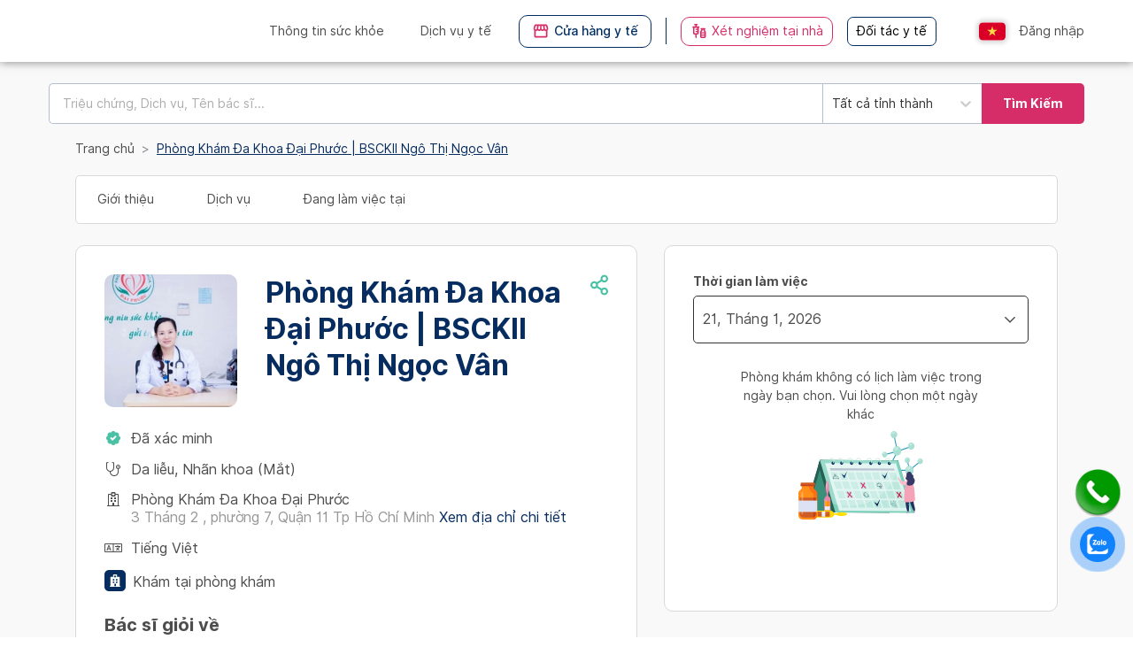

--- FILE ---
content_type: text/css; charset=UTF-8
request_url: https://www.docosan.com/static/css/bnb-gallery-style.min.css
body_size: 2237
content:
 @keyframes GalleryLoadingSpinner {0% {-webkit-transform: rotate(0deg);transform: rotate(0deg);}100% {-webkit-transform: rotate(360deg);transform: rotate(360deg);}}.loading-spinner {margin: 60px auto;position: relative;border-top: 0.35em solid rgba(255, 255, 255, 0.2);border-right: 0.35em solid rgba(255, 255, 255, 0.2);border-bottom: 0.35em solid rgba(255, 255, 255, 0.2);border-left: 0.35em solid #fff;border-radius: 100%;width: 6em;height: 6em;}.loading-spinner::after {width: 6em;height: 6em;border-radius: 100%;}.loading-spinner, .gallery-figcaption--thumbnails .caption-thumbnails ul.thumbnails-list li button.thumbnail-button::after {font-size: 10px;text-indent: -9999em;transform: translateZ(0);animation: GalleryLoadingSpinner 1.1s infinite linear;}.mode-light .loading-spinner {border-top-color: rgba(0, 0, 0, 0.1);border-right-color: rgba(0, 0, 0, 0.1);border-bottom-color: rgba(0, 0, 0, 0.1);border-left-color: #111;}.gallery-modal {position: fixed;top: 0;right: 0;bottom: 0;left: 0;z-index: 2000;}.gallery-modal .gallery-modal--overlay {background-color: black;position: absolute;left: 0;top: 0;width: 100%;height: 100%;right: 0;bottom: 0;z-index: 0;}.gallery-modal--preload {display: none;}.gallery-modal--container {position: fixed;top: 0;right: 0;bottom: 0;left: 0;overflow-y: auto;transform: translate3d(0, 0, 0);z-index: 1;}.gallery-modal--table {display: table;table-layout: fixed;height: 100%;width: 100%;}.gallery-modal--cell {display: table-cell;height: 100%;width: 100%;vertical-align: middle;}.gallery-modal--content {position: relative;overflow: hidden;border-radius: 2px;margin-left: auto;margin-right: auto;background-color: transparent;height: 100%;max-width: 100%;}.gallery-content {display: table;width: 100%;height: 100%;}.gallery-top {display: table-row;}.gallery-top--inner {padding: 60 15px 20;}.gallery {display: table-cell;vertical-align: middle;font-size: 1rem;width: 100%;padding-bottom: 10;}.gallery ul.gallery-images--ul li.gallery-media-photo.loading .loading-spinner, .gallery ul.gallery-images--ul li.gallery-media-photo .picture.loading .loading-spinner {position: absolute;z-index: 1001;top: 50%;left: 50%;margin: -1.5rem 0 0 -1.5rem;transform: translate(-50%, -50%);}.gallery .gallery-main {position: relative;z-index: 9;}.gallery .gallery-photos {width: 100%;max-width: 105vh;margin: 0 auto;}.gallery .gallery-photos .gallery-empty {color: #fff;font-size: 1.45rem;display: block;text-align: center;padding: 25% 0;}.gallery .gallery-photo {position: relative;width: 100%;height: 0;padding-bottom: 75%;}.gallery .gallery-photo--current {position: absolute;top: 0;right: 0;bottom: 0;left: 0;width: 100%;height: 100%;}.gallery ul.gallery-images--ul {position: relative;height: 100%;list-style-type: none;margin: 0;padding: 0;}.gallery ul.gallery-images--ul li.gallery-media-photo {opacity: 1;z-index: 2;}.gallery ul.gallery-images--ul li.gallery-media-photo .picture {background-color: transparent;cursor: pointer;position: absolute;width: 100%;height: 100%;}.gallery ul.gallery-images--ul li.gallery-media-photo .picture img.photo {max-height: 100%;max-width: 100%;position: absolute;top: 50%;right: 0;bottom: 0;left: 0;margin: 0 auto;z-index: 0;border-radius: 6px;transform: translateY(-50%);box-shadow: 0 0.6rem 1rem rgba(0, 0, 0, 0.25);}@media (max-width: 900px) {.gallery ul.gallery-images--ul li.gallery-media-photo .picture img.photo {max-width: 95%;}}.gallery ul.gallery-images--ul li.gallery-media-photo button.photo-button {display: block;background: none;border-width: 0;cursor: pointer;padding: 0 !important;-webkit-appearance: button;}.gallery ul.gallery-images--ul li.gallery-media-photo button.photo-button:active, .gallery ul.gallery-images--ul li.gallery-media-photo button.photo-button:focus {outline: none;border-width: 0;}.gallery .gallery-control {cursor: pointer;position: absolute;top: 0;height: 100%;z-index: 3;font-size: 0.5em;width: 20%;background: none;border-width: 0;border-style: initial;border-color: initial;border-image: initial;}.gallery .gallery-control:focus, .gallery .gallery-control:active {outline: none;}.gallery .gallery-control--prev {left: 0;}.gallery .gallery-control--prev svg {float: right;}.gallery .gallery-control--next {right: 0;}.gallery .gallery-control--next svg {float: left;}@media (max-width: 767px) {.gallery .gallery-control {width: 10%;}.gallery-modal--close .gallery-close svg{height: 1em !important;width: 1em !important;}}@media (min-width: 1128px) {.gallery .gallery-control {width: 10%;font-size: medium;}}.gallery-modal .gallery {display: table-cell;vertical-align: middle;height: 100%;padding-bottom: 0;}.gallery-figcaption {background-image: none;background-color: transparent;position: relative;right: 0;bottom: 0;left: 0;z-index: 2;text-align: center;color: white;overflow: hidden;border-radius: 0;}.gallery-figcaption .gallery-figcaption--thumbnails {position: relative;height: 58px;overflow: hidden;transition: 0.45s ease-in-out all;}.gallery-figcaption .gallery-figcaption--thumbnails .caption-thumbnails {position: absolute;}.gallery-figcaption .gallery-figcaption--thumbnails .caption-thumbnails ul.thumbnails-list {position: absolute;list-style-type: none;margin: 0;padding: 0;left: 0;transition: margin 0.3s ease-out 0s;}.gallery-figcaption .gallery-figcaption--thumbnails .caption-thumbnails ul.thumbnails-list::after, .gallery-figcaption .gallery-figcaption--thumbnails .caption-thumbnails ul.thumbnails-list::before {content: "";display: table;}.gallery-figcaption .gallery-figcaption--thumbnails .caption-thumbnails ul.thumbnails-list::after {clear: both;}.gallery-figcaption .gallery-figcaption--thumbnails .caption-thumbnails ul.thumbnails-list li {float: left;}.gallery-figcaption .gallery-figcaption--thumbnails .caption-thumbnails ul.thumbnails-list li + li {margin-left: 10;}.gallery-figcaption .gallery-figcaption--thumbnails .caption-thumbnails ul.thumbnails-list li button.thumbnail-button {cursor: pointer;position: relative;display: block;overflow: hidden;background: transparent;border: 4px solid transparent;margin: 0;padding: 0;}.gallery-figcaption .gallery-figcaption--thumbnails .caption-thumbnails ul.thumbnails-list li button.thumbnail-button:focus, .gallery-figcaption .gallery-figcaption--thumbnails .caption-thumbnails ul.thumbnails-list li button.thumbnail-button:active {outline: none;}.gallery-figcaption .gallery-figcaption--thumbnails .caption-thumbnails ul.thumbnails-list li button.thumbnail-button.active {cursor: default;}.gallery-figcaption .gallery-figcaption--thumbnails .caption-thumbnails ul.thumbnails-list li button.thumbnail-button::after, .gallery-figcaption .gallery-figcaption--thumbnails .caption-thumbnails ul.thumbnails-list li button.thumbnail-button::before {border-radius: 50%;}.gallery-figcaption .gallery-figcaption--thumbnails .caption-thumbnails ul.thumbnails-list li button.thumbnail-button div.loading-spinner {position: absolute;z-index: 1001;width: 2em;height: 2em;top: 50%;left: 50%;margin: -1em 0 0 -1em;border-top-width: 0.15em;border-right-width: 0.15em;border-bottom-width: 0.15em;border-left-width: 0.15em;transform: translate(-50%, -50%);}.gallery-figcaption .gallery-figcaption--thumbnails .caption-thumbnails ul.thumbnails-list li img.thumbnail {width: 100%;height: 100%;display: block;border-width: 0;position: relative;z-index: 1;opacity: 0.3;filter: alpha(opacity=30);backface-visibility: hidden;object-fit: cover;border-radius: 4px;transition: 0.1s ease opacity;}.gallery-figcaption .gallery-figcaption--thumbnails .caption-thumbnails ul.thumbnails-list li button.thumbnail-button.active img, .gallery-figcaption .gallery-figcaption--thumbnails .caption-thumbnails ul.thumbnails-list li button.thumbnail-button:hover img {opacity: 1;filter: alpha(opacity=100);}.gallery-figcaption.hide .gallery-figcaption--thumbnails {height: 0;}.mode-light .gallery-figcaption {color: #111;}.gallery-figcaption--content {max-width: 105vh;margin-left: auto;margin-right: auto;overflow: hidden;}.gallery-figcaption--inner {margin-left: auto;margin-right: auto;position: relative;transform: translateY(0);transition: -ms-transform 0.2s ease-out 0s, -webkit-transform 0.2s ease-out 0s, transform 0.2s ease-out 0s;}.hide .gallery-figcaption--inner {transform: translateY(70);}.gallery-figcaption--info {display: table;width: 100%;}.gallery-figcaption--info .caption-left {text-align: left;vertical-align: middle;display: table-cell;}.gallery-figcaption--info .caption-right {text-align: right;vertical-align: middle;display: table-cell;}.gallery-figcaption--info .photo-caption, .gallery-figcaption--info .photo-subcaption {margin: 0;line-height: 1.31;}.gallery-figcaption--info .photo-caption {font-weight: 500;font-size: 1rem;}.gallery-figcaption--info .photo-subcaption {color: rgba(255, 255, 255, 0.65);font-size: 0.851rem;}.mode-light .gallery-figcaption--info .photo-subcaption {color: rgba(0, 0, 0, 0.65);}.gallery-figcaption .gallery-thumbnails--toggle {cursor: pointer;background: transparent;border: 0;margin: 0;padding: 0;vertical-align: bottom;display: inline-block;color: inherit;font-weight: 400;font-size: 0.9rem;position: relative;}.gallery-figcaption .gallery-thumbnails--toggle:focus, .gallery-figcaption .gallery-thumbnails--toggle:active {outline: none;}.gallery-figcaption .gallery-thumbnails--toggle::after {content: "";display: inline-block;vertical-align: middle;margin-left: 0.181rem;}.gallery-figcaption .gallery-thumbnails--toggle.hide::after {border-top: 6px solid #fff;border-left: 6px solid transparent;border-right: 6px solid transparent;}.mode-light .gallery-figcaption .gallery-thumbnails--toggle.hide::after {border-top-color: #111;}.gallery-figcaption .gallery-thumbnails--toggle.open::after {border-bottom: 6px solid #fff;border-left: 6px solid transparent;border-right: 6px solid transparent;}.mode-light .gallery-figcaption .gallery-thumbnails--toggle.open::after {border-bottom-color: #111;}.gallery-modal--close {position: absolute;z-index: 10;right: 0;top: 0;padding: 15px;}.gallery-modal--close button.gallery-close {cursor: pointer;background: none transparent;border: 0;display: block;padding: 0.5rem;}.gallery-modal--close button.gallery-close:active, .gallery-modal--close button.gallery-close:focus {outline: none;}.gallery ul.gallery-images--ul li.gallery-media-photo.loading::before {z-index: 999;content: "";display: block;position: absolute;left: 0;top: 0;width: 100%;height: 100%;background-color: black;}.mode-light .gallery ul.gallery-images--ul li.gallery-media-photo.loading::before {background-color: white;}.gallery__animation-appear {opacity: 0.01;transform: translateZ(0);}.gallery__animation-appear-active {opacity: 1;transition: opacity 150ms ease-out;}.gallery__image-transition--backwards-enter {opacity: 0.01;transform: translateX(-5px);}.gallery__image-transition--forwards-enter {opacity: 0.01;transform: translateX(5px);}.gallery__image-transition--backwards-enter-active, .gallery__image-transition--forwards-enter-active {opacity: 1;transform: translateX(0);transition: opacity 150ms ease-out, transform 150ms ease-out;}.gallery__image-transition--backwards-leave, .gallery__image-transition--forwards-leave {opacity: 1;transform: translateZ(0);}.gallery__image-transition--backwards-leave-active, .gallery__image-transition--forwards-leave-active {opacity: 0.01;transition: opacity 150ms ease-out;}@media (max-width: 743px) {.gallery-figcaption--info {padding-bottom: 1rem;padding-left: 1rem;padding-right: 1rem;}.gallery-figcaption .gallery-figcaption--info {display: block;}.gallery-figcaption .gallery-figcaption--info .caption-left, .gallery-figcaption .gallery-figcaption--info .caption-right {display: block;text-align: left;}}@media (max-width: 743px) {.gallery-figcaption--info {padding-top: 0.5rem;padding-bottom: 0.5rem;}}@media (min-width: 744px) {.gallery .gallery-photo {padding-bottom: 67%;}.gallery-figcaption--info {padding-top: 0.5rem;padding-bottom: 0.5rem;}}

--- FILE ---
content_type: image/svg+xml
request_url: https://www.docosan.com/_next/static/media/header.70e62866.svg
body_size: 10317
content:
<svg xmlns="http://www.w3.org/2000/svg" xmlns:xlink="http://www.w3.org/1999/xlink" width="300" height="64" viewBox="0 0 300 64">
  <image x="39" y="2" width="227" height="61" xlink:href="[data-uri]"/>
</svg>


--- FILE ---
content_type: image/svg+xml
request_url: https://www.docosan.com/_next/static/media/vietnam.9a3718fc.svg
body_size: 277
content:
<svg id="Capa_1" data-name="Capa 1" xmlns="http://www.w3.org/2000/svg" viewBox="0 0 512 341.33"><defs><style>.cls-1{fill:#d80027;}.cls-2{fill:#ffda44;}</style></defs><polygon class="cls-1" points="196.64 0 0 0 0 341.33 196.64 341.33 512 341.33 512 0 196.64 0"/><polygon class="cls-2" points="256 71.94 278.66 141.69 352 141.69 292.67 184.79 315.33 254.54 256 211.44 196.67 254.54 219.33 184.79 160 141.69 233.34 141.69 256 71.94"/></svg>

--- FILE ---
content_type: image/svg+xml
request_url: https://www.docosan.com/static/no-availability.svg
body_size: 18637
content:
<svg width="189" height="134" viewBox="0 0 189 134" fill="none" xmlns="http://www.w3.org/2000/svg">
<path d="M149.35 31.7955L143.942 5.49627L145.332 5.14844L150.398 29.775L169.311 23.1155L169.746 24.6175L149.35 31.7955Z" fill="#309ABF"/>
<path d="M134.435 60.0228L148.475 31.9465L131.482 36.2722L131.161 34.7354L151.268 29.6191L136.841 58.4702L168.052 58.7675L183.757 45.4803L184.625 46.7293L168.533 60.3485L134.435 60.0228Z" fill="#309ABF"/>
<path d="M169.837 76.3659L167.589 59.6763L164.24 44.223L165.632 43.8594L168.989 59.3758L171.249 76.135L169.837 76.3659Z" fill="#309ABF"/>
<path d="M131.786 75.6036L134.808 59.7772L119.037 54.0633L119.484 52.5645L136.469 58.7179L133.178 75.9293L131.786 75.6036Z" fill="#309ABF"/>
<path d="M148.851 7.88917C147.565 10.46 144.635 11.3928 142.306 9.973C139.978 8.55321 139.133 5.31837 140.419 2.74758C141.705 0.176783 144.632 -0.756039 146.96 0.663748C149.292 2.08354 150.137 5.31837 148.851 7.88917Z" fill="#A9E0D3"/>
<path d="M148.352 1.94531C148.315 2.82754 148.115 3.68764 147.716 4.475C146.393 7.12801 143.346 8.21262 140.224 7.44422C140.63 8.48139 141.341 9.38892 142.306 9.97707C144.635 11.3969 147.565 10.464 148.851 7.89324C149.833 5.92957 149.57 3.58012 148.352 1.94531Z" fill="#A9E0D3"/>
<path opacity="0.3" d="M144.405 4.49927C143.199 5.10956 141.911 4.85026 141.527 3.92376C141.143 2.99727 141.807 1.7514 143.013 1.14111C144.219 0.530821 145.511 0.790114 145.895 1.71661C146.278 2.64311 145.611 3.88898 144.405 4.49927Z" fill="white"/>
<path d="M175.018 25.2331C173.732 27.8039 170.802 28.7367 168.476 27.3169C166.147 25.8972 165.302 22.6655 166.586 20.0947C167.872 17.5239 170.799 16.5879 173.13 18.0109C175.459 19.4306 176.304 22.6655 175.018 25.2331Z" fill="#A9E0D3"/>
<path d="M174.517 19.2871C174.477 20.1725 174.28 21.0294 173.884 21.82C172.558 24.473 169.511 25.5576 166.389 24.786C166.798 25.8264 167.506 26.7307 168.474 27.3189C170.802 28.7387 173.73 27.8058 175.016 25.235C175.998 23.2714 175.732 20.9219 174.517 19.2871Z" fill="#A9E0D3"/>
<g opacity="0.3">
<path d="M170.57 21.8397C169.361 22.45 168.075 22.1907 167.686 21.2642C167.305 20.3377 167.969 19.0918 169.175 18.4815C170.381 17.8744 171.672 18.1305 172.056 19.057C172.44 19.9835 171.773 21.2294 170.567 21.8397H170.57Z" fill="white"/>
</g>
<path d="M133.991 37.5621C132.963 39.6206 130.614 40.3668 128.753 39.2316C126.888 38.0964 126.212 35.5067 127.24 33.4481C128.269 31.3896 130.614 30.6434 132.476 31.7786C134.344 32.9138 135.02 35.5035 133.991 37.5621Z" fill="#A9E0D3"/>
<path d="M133.591 32.802C133.562 33.5071 133.401 34.1965 133.084 34.8289C132.024 36.9507 129.586 37.8203 127.083 37.2036C127.41 38.0353 127.98 38.7594 128.753 39.2306C130.615 40.3658 132.963 39.6195 133.992 37.561C134.776 35.9894 134.567 34.1079 133.591 32.7988V32.802Z" fill="#A9E0D3"/>
<path opacity="0.3" d="M130.431 34.8475C129.463 35.3345 128.432 35.129 128.125 34.3859C127.816 33.6428 128.348 32.6467 129.317 32.1566C130.282 31.6696 131.316 31.8751 131.622 32.6182C131.932 33.3613 131.399 34.3574 130.431 34.8475Z" fill="white"/>
<path d="M168.311 46.0975C167.286 48.156 164.937 48.9023 163.075 47.7671C161.211 46.6319 160.532 44.0421 161.563 41.9836C162.591 39.9282 164.937 39.1788 166.802 40.3172C168.666 41.4524 169.345 44.0421 168.311 46.0975Z" fill="#A9E0D3"/>
<path d="M167.913 41.3379C167.884 42.043 167.721 42.7324 167.406 43.3648C166.343 45.4897 163.903 46.3562 161.405 45.7395C161.735 46.5712 162.299 47.2953 163.075 47.7696C164.937 48.9048 167.283 48.1586 168.311 46.1C169.099 44.5285 168.887 42.647 167.913 41.3411V41.3379Z" fill="#A9E0D3"/>
<g opacity="0.3">
<path d="M164.754 43.3811C163.788 43.8712 162.754 43.6625 162.448 42.9226C162.139 42.1795 162.674 41.1834 163.64 40.6933C164.605 40.2031 165.639 40.4119 165.945 41.1518C166.255 41.8949 165.719 42.8941 164.754 43.3811Z" fill="white"/>
</g>
<path d="M187.824 47.6444C186.796 49.7029 184.45 50.446 182.586 49.314C180.724 48.1756 180.048 45.589 181.076 43.5305C182.105 41.4751 184.448 40.7257 186.312 41.864C188.177 42.9992 188.856 45.589 187.824 47.6475V47.6444Z" fill="#A9E0D3"/>
<path d="M187.424 42.8821C187.395 43.5904 187.235 44.2766 186.919 44.909C185.857 47.0308 183.417 47.9003 180.919 47.2837C181.248 48.1154 181.813 48.8395 182.586 49.3106C184.451 50.4458 186.796 49.6996 187.825 47.641C188.612 46.0663 188.4 44.188 187.424 42.8789V42.8821Z" fill="#A9E0D3"/>
<path opacity="0.3" d="M184.267 44.9276C183.302 45.4146 182.268 45.209 181.959 44.4659C181.652 43.7228 182.185 42.7268 183.15 42.2366C184.115 41.7497 185.149 41.9552 185.456 42.6983C185.762 43.4414 185.23 44.4375 184.267 44.9276Z" fill="white"/>
<path d="M174.143 77.8531C173.114 79.9116 170.769 80.6579 168.904 79.5227C167.042 78.3843 166.366 75.7977 167.392 73.7392C168.423 71.6806 170.769 70.9344 172.633 72.0696C174.495 73.2048 175.174 75.7945 174.143 77.8531Z" fill="#A9E0D3"/>
<path d="M173.742 73.0898C173.713 73.7982 173.553 74.4843 173.238 75.1168C172.178 77.2385 169.735 78.1081 167.237 77.4915C167.564 78.3231 168.131 79.0473 168.904 79.5216C170.769 80.6568 173.115 79.9105 174.143 77.852C174.928 76.2804 174.719 74.399 173.742 73.0898Z" fill="#A9E0D3"/>
<g opacity="0.3">
<path d="M170.585 75.1366C169.617 75.6236 168.586 75.418 168.277 74.6749C167.973 73.9318 168.506 72.9358 169.468 72.4456C170.433 71.9587 171.467 72.1642 171.774 72.9073C172.08 73.6504 171.548 74.6465 170.582 75.1366H170.585Z" fill="white"/>
</g>
<path d="M123.233 55.5916C122.202 57.6502 119.859 58.3964 117.995 57.2612C116.127 56.126 115.451 53.5363 116.482 51.4777C117.511 49.4224 119.856 48.6729 121.721 49.8113C123.586 50.9465 124.262 53.5363 123.233 55.5916Z" fill="#A9E0D3"/>
<path d="M122.83 50.832C122.801 51.5372 122.641 52.2265 122.326 52.8589C121.263 54.9807 118.826 55.8471 116.325 55.2337C116.655 56.0653 117.219 56.7894 117.995 57.2638C119.86 58.399 122.203 57.6527 123.234 55.5942C124.018 54.0226 123.807 52.1411 122.83 50.8352V50.832Z" fill="#A9E0D3"/>
<g opacity="0.3">
<path d="M119.671 52.8788C118.705 53.3657 117.671 53.1602 117.365 52.4171C117.058 51.6772 117.591 50.6779 118.556 50.1878C119.525 49.7009 120.556 49.9064 120.862 50.6495C121.169 51.3894 120.636 52.3886 119.671 52.8788Z" fill="white"/>
</g>
<path d="M136.082 77.3706C135.054 79.4292 132.708 80.1786 130.843 79.0402C128.979 77.905 128.303 75.3153 129.331 73.2567C130.359 71.1982 132.705 70.452 134.57 71.5871C136.434 72.7223 137.11 75.3121 136.082 77.3675V77.3706Z" fill="#A9E0D3"/>
<path d="M135.681 72.6113C135.653 73.3196 135.492 74.0058 135.177 74.6382C134.115 76.76 131.677 77.6264 129.18 77.013C129.506 77.8446 130.07 78.5687 130.847 79.0431C132.711 80.1783 135.057 79.432 136.085 77.3735C136.87 75.8019 136.658 73.9204 135.681 72.6145V72.6113Z" fill="#A9E0D3"/>
<path opacity="0.3" d="M132.522 74.657C131.554 75.144 130.523 74.9384 130.216 74.1954C129.91 73.4523 130.443 72.4562 131.408 71.9692C132.376 71.4823 133.407 71.6878 133.714 72.4277C134.02 73.1708 133.49 74.1701 132.522 74.657Z" fill="white"/>
<path d="M154.972 33.2909C153.282 36.6776 149.418 37.9076 146.353 36.0356C143.286 34.1668 142.171 29.9075 143.867 26.5209C145.56 23.1342 149.418 21.9073 152.483 23.7761C155.55 25.6481 156.664 29.9043 154.969 33.2909H154.972Z" fill="#A9E0D3"/>
<path d="M154.316 25.4551C154.267 26.6187 154.004 27.7508 153.485 28.7911C151.738 32.2821 147.728 33.7114 143.615 32.6995C144.151 34.0655 145.082 35.2576 146.356 36.0355C149.421 37.9043 153.285 36.6774 154.975 33.2908C156.269 30.7042 155.923 27.6116 154.316 25.4582V25.4551Z" fill="#A9E0D3"/>
<g opacity="0.3">
<path d="M149.12 28.8236C147.53 29.6268 145.832 29.2853 145.322 28.0647C144.818 26.8441 145.694 25.1998 147.284 24.3966C148.874 23.5935 150.572 23.9318 151.076 25.1556C151.583 26.3761 150.707 28.0173 149.12 28.8236Z" fill="white"/>
</g>
<path d="M173.578 62.9642C171.885 66.3508 168.024 67.5809 164.957 65.7089C161.892 63.8401 160.778 59.5807 162.471 56.1941C164.163 52.8075 168.021 51.5775 171.089 53.4494C174.157 55.3182 175.271 59.5776 173.578 62.9642Z" fill="#A9E0D3"/>
<path d="M172.916 55.1309C172.865 56.2914 172.604 57.4234 172.083 58.4637C170.339 61.9579 166.323 63.384 162.213 62.3721C162.751 63.7413 163.682 64.9334 164.957 65.7081C168.024 67.5801 171.885 66.35 173.578 62.9634C174.87 60.3736 174.52 57.2811 172.919 55.1309H172.916Z" fill="#A9E0D3"/>
<g opacity="0.3">
<path d="M167.718 58.4964C166.131 59.2964 164.433 58.958 163.926 57.7375C163.419 56.5169 164.298 54.8758 165.885 54.0726C167.475 53.2694 169.173 53.6078 169.677 54.8283C170.184 56.0521 169.31 57.6932 167.718 58.4964Z" fill="white"/>
</g>
<path d="M141.286 62.6933C139.593 66.0767 135.732 67.3068 132.668 65.438C129.6 63.5692 128.486 59.3067 130.181 55.9232C131.874 52.5366 135.735 51.3097 138.8 53.1785C141.867 55.0473 142.979 59.3035 141.286 62.6933Z" fill="#A9E0D3"/>
<path d="M140.625 54.8574C140.579 56.0211 140.315 57.1531 139.794 58.1903C138.047 61.6813 134.034 63.1105 129.924 62.0987C130.462 63.4678 131.393 64.66 132.668 65.4378C135.732 67.3066 139.591 66.0766 141.286 62.6931C142.581 60.1065 142.231 57.0108 140.625 54.8574Z" fill="#A9E0D3"/>
<g opacity="0.3">
<path d="M135.429 58.2245C133.842 59.0277 132.141 58.6862 131.637 57.4656C131.132 56.245 132.009 54.6039 133.596 53.8007C135.185 53.0007 136.884 53.339 137.394 54.5596C137.901 55.7802 137.021 57.4245 135.432 58.2276L135.429 58.2245Z" fill="white"/>
</g>
<path d="M9.52148 122.995L137.903 123.635L151.176 44.4966L32.502 43.9043L9.52148 122.995Z" fill="#38907B"/>
<path d="M9.52148 122.995L14.1073 123.021L36.4122 43.9262L32.502 43.9043L9.52148 122.995Z" fill="#256052"/>
<path d="M50.7898 123.201L137.904 123.635L151.176 44.4966L32.5024 43.9043L30.2373 51.7046L50.7898 123.201Z" fill="#256052"/>
<path d="M175.662 123.824L55.9156 123.227L32.502 43.9043L151.176 44.4966L175.662 123.824Z" fill="#98DBCB"/>
<path d="M170.338 121.246L61.6182 120.702L40.3623 48.6875L148.104 49.2227L170.338 121.246Z" fill="#E5F6F2"/>
<path d="M145.763 59.7067L48.4488 59.6014L47.4951 56.3594L144.881 56.8463L145.763 59.7067Z" fill="#B8C3D2"/>
<path d="M62.6751 73.9107L52.3551 73.8581L48.6436 62.4473L58.9635 62.4999L62.6751 73.9107Z" fill="#CBEDE5"/>
<path d="M75.3275 73.9757L65.0035 73.923L61.292 62.5078L71.6159 62.5605L75.3275 73.9757Z" fill="#CBEDE5"/>
<path d="M87.9807 74.0382L77.6568 73.9855L73.9492 62.5703L84.2692 62.623L87.9807 74.0382Z" fill="#CBEDE5"/>
<path d="M100.629 74.0983L90.3092 74.05L86.5977 62.6348L96.9216 62.6874L100.629 74.0983Z" fill="#CBEDE5"/>
<path d="M112.613 74.1612L102.294 74.1086L98.5859 62.6934L108.906 62.746L112.613 74.1612Z" fill="#CBEDE5"/>
<path d="M125.267 74.2213L114.947 74.1686L111.235 62.7578L121.559 62.8105L125.267 74.2213Z" fill="#CBEDE5"/>
<path d="M137.923 74.2862L127.599 74.2336L123.888 62.8184L134.212 62.871L137.923 74.2862Z" fill="#CBEDE5"/>
<path d="M150.571 74.3507L140.248 74.298L136.544 62.8828L146.86 62.9355L150.571 74.3507Z" fill="#CBEDE5"/>
<path d="M67.2249 87.901L56.901 87.8527L53.1895 76.4375L63.5134 76.4858L67.2249 87.901Z" fill="#CBEDE5"/>
<path d="M79.8733 87.9635L69.5533 87.9152L65.8418 76.5L76.1657 76.5526L79.8733 87.9635Z" fill="#CBEDE5"/>
<path d="M92.5266 88.0279L82.2067 87.9753L78.4951 76.5645L88.8151 76.6127L92.5266 88.0279Z" fill="#CBEDE5"/>
<path d="M105.179 88.0885L94.859 88.0402L91.1475 76.625L101.467 76.6776L105.179 88.0885Z" fill="#CBEDE5"/>
<path d="M117.164 88.151L106.844 88.0983L103.133 76.6875L113.453 76.7358L117.164 88.151Z" fill="#CBEDE5"/>
<path d="M129.817 88.2115L119.497 88.1589L115.785 76.748L126.105 76.7963L129.817 88.2115Z" fill="#CBEDE5"/>
<path d="M142.469 88.274L132.145 88.2258L128.438 76.8105L138.757 76.8632L142.469 88.274Z" fill="#CBEDE5"/>
<path d="M155.117 88.3404L144.797 88.2878L141.09 76.877L151.414 76.9252L155.117 88.3404Z" fill="#CBEDE5"/>
<path d="M71.7668 101.891L61.4468 101.843L57.7393 90.4277L68.0592 90.4804L71.7668 101.891Z" fill="#CBEDE5"/>
<path d="M84.4202 101.958L74.1002 101.905L70.3887 90.4902L80.7126 90.5429L84.4202 101.958Z" fill="#CBEDE5"/>
<path d="M97.0765 102.018L86.7486 101.966L83.041 90.5547L93.365 90.6029L97.0765 102.018Z" fill="#CBEDE5"/>
<path d="M109.729 102.085L99.4048 102.032L95.6973 90.6172L106.017 90.6698L109.729 102.085Z" fill="#CBEDE5"/>
<path d="M121.714 102.141L111.39 102.089L107.683 90.6777L118.003 90.726L121.714 102.141Z" fill="#CBEDE5"/>
<path d="M134.363 102.206L124.047 102.154L120.331 90.7383L130.651 90.7909L134.363 102.206Z" fill="#CBEDE5"/>
<path d="M147.015 102.269L136.695 102.216L132.983 90.8008L143.307 90.8534L147.015 102.269Z" fill="#CBEDE5"/>
<path d="M159.671 102.331L149.343 102.278L145.636 90.8672L155.956 90.9154L159.671 102.331Z" fill="#CBEDE5"/>
<path d="M76.3167 115.888L65.9967 115.835L62.2852 104.42L72.6051 104.473L76.3167 115.888Z" fill="#CBEDE5"/>
<path d="M88.97 115.948L78.65 115.895L74.9385 104.484L85.2624 104.533L88.97 115.948Z" fill="#CBEDE5"/>
<path d="M101.622 116.008L91.3024 115.956L87.5908 104.545L97.9108 104.598L101.622 116.008Z" fill="#CBEDE5"/>
<path d="M114.275 116.075L103.951 116.023L100.243 104.607L110.567 104.66L114.275 116.075Z" fill="#CBEDE5"/>
<path d="M126.26 116.131L115.94 116.079L112.229 104.668L122.548 104.721L126.26 116.131Z" fill="#CBEDE5"/>
<path d="M138.912 116.194L128.592 116.146L124.881 104.73L135.201 104.783L138.912 116.194Z" fill="#CBEDE5"/>
<path d="M151.565 116.258L141.245 116.206L137.533 104.795L147.853 104.843L151.565 116.258Z" fill="#CBEDE5"/>
<path d="M164.218 116.319L153.894 116.266L150.187 104.855L160.507 104.908L164.218 116.319Z" fill="#CBEDE5"/>
<path d="M54.8267 48.6166C54.8227 49.9371 53.7855 50.9988 52.506 50.9944C51.2304 50.99 50.1972 49.9108 50.2051 48.5947C50.2091 47.2741 51.2502 46.2081 52.5258 46.2169C53.8054 46.2256 54.8306 47.2961 54.8267 48.621V48.6166Z" fill="#072D60"/>
<path d="M53.0189 49.09L52.1367 48.4012C52.1367 48.4012 53.4758 46.2647 53.1023 44.2729C52.9275 43.3297 52.3751 42.54 51.473 41.9302C51.473 41.9609 50.9048 41.7109 50.1537 41.7109C49.7246 41.7109 49.2398 41.7811 48.7867 42.018C48.0715 42.3909 47.6026 42.9261 47.2847 43.979H45.9932C46.4144 42.5971 47.3403 41.452 48.3377 40.9343C50.0306 40.0613 51.8744 40.8247 51.9499 40.8642C53.2732 41.5749 53.9249 42.755 54.1633 44.036C54.6282 46.5367 53.0824 48.9847 53.0189 49.0856V49.09Z" fill="#CBEDE5"/>
<path d="M67.7739 48.6771C67.7699 49.9977 66.7288 51.0637 65.4532 51.0549C64.1776 51.0506 63.1484 49.9713 63.1524 48.6552C63.1563 47.3347 64.1935 46.2686 65.4731 46.2774C66.7486 46.2818 67.7779 47.3566 67.7739 48.6771Z" fill="#072D60"/>
<path d="M65.9614 49.1544L65.0793 48.4656C65.0793 48.4656 66.4184 46.3291 66.0449 44.3374C65.8661 43.3942 65.3217 42.6045 64.4156 41.9903C64.4196 42.021 63.8434 41.7753 63.0924 41.7709C62.6632 41.7709 62.1784 41.8455 61.7214 42.0824C61.0061 42.4553 60.5451 42.9905 60.2193 44.0434L58.9238 44.0347C59.349 42.6571 60.2749 41.5121 61.2684 40.9988C62.9612 40.1258 64.813 40.8891 64.8845 40.9286C66.2078 41.6393 66.8595 42.8194 67.1019 44.1049C67.5669 46.6055 66.021 49.0535 65.9575 49.1544H65.9614Z" fill="#CBEDE5"/>
<path d="M82.8783 48.7581C82.8783 50.0787 81.8332 51.1447 80.5616 51.1359C79.2821 51.1316 78.2528 50.0523 78.2608 48.7318C78.2648 47.4113 79.3019 46.3452 80.5815 46.3496C81.8531 46.354 82.8903 47.4289 82.8823 48.7538L82.8783 48.7581Z" fill="#072D60"/>
<path d="M81.0659 49.2311L80.1837 48.5423C80.1837 48.5423 81.5268 46.4058 81.1493 44.414C80.9705 43.4708 80.4221 42.6811 79.5201 42.0669C79.5201 42.0976 78.9478 41.852 78.1968 41.8476C77.7636 41.8476 77.2828 41.9178 76.8258 42.1547C76.1105 42.5276 75.6496 43.0584 75.3197 44.1157L74.0322 44.1069C74.4534 42.7338 75.3793 41.5844 76.3728 41.0711C78.0656 40.198 79.9135 40.9614 79.985 41.0009C81.3083 41.7116 81.96 42.8917 82.1984 44.1727C82.6673 46.6734 81.1215 49.1214 81.0539 49.2223L81.0659 49.2311Z" fill="#CBEDE5"/>
<path d="M95.8246 48.8178C95.8167 50.1383 94.7835 51.2043 93.5079 51.1956C92.2323 51.1912 91.2031 50.112 91.207 48.7958C91.211 47.4753 92.2482 46.4092 93.5238 46.418C94.7994 46.4224 95.8286 47.4972 95.8246 48.8222V48.8178Z" fill="#072D60"/>
<path d="M94.0122 49.2907L93.13 48.6063C93.13 48.6063 94.4691 46.4698 94.0956 44.4824C93.9208 43.5348 93.3684 42.7495 92.4663 42.1353C92.4663 42.166 91.8941 41.9203 91.147 41.9116C90.7179 41.9116 90.2331 41.9818 89.7761 42.2231C89.0608 42.596 88.5998 43.1312 88.274 44.1841H86.9785C87.3997 42.8021 88.3296 41.6571 89.3231 41.1394C91.0159 40.2708 92.8637 41.0298 92.9352 41.0692C94.2585 41.78 94.9102 42.9601 95.1487 44.2455C95.6176 46.7461 94.0678 49.1941 94.0042 49.295L94.0122 49.2907Z" fill="#CBEDE5"/>
<path d="M112.01 48.9022C112.006 50.2227 110.965 51.2888 109.69 51.28C108.414 51.2713 107.385 50.1964 107.389 48.8759C107.393 47.5554 108.434 46.4893 109.709 46.4981C110.985 46.5025 112.018 47.5773 112.01 48.9022Z" fill="#072D60"/>
<path d="M110.194 49.3746L109.315 48.6859C109.315 48.6859 110.659 46.5537 110.281 44.5576C110.106 43.6144 109.558 42.8247 108.652 42.2149C108.652 42.2456 108.084 41.9999 107.333 41.9955C106.903 41.9955 106.419 42.0657 105.962 42.307C105.246 42.6799 104.785 43.2108 104.459 44.2681H103.168C103.589 42.8861 104.515 41.7411 105.509 41.2234C107.201 40.3504 109.049 41.1137 109.125 41.1532C110.448 41.8639 111.1 43.0441 111.342 44.3295C111.807 46.8301 110.261 49.2737 110.194 49.379V49.3746Z" fill="#CBEDE5"/>
<path d="M124.957 48.9623C124.953 50.2828 123.911 51.3489 122.636 51.3401C121.356 51.3357 120.327 50.2565 120.335 48.9404C120.335 47.6198 121.376 46.5538 122.656 46.5626C123.931 46.5669 124.961 47.6418 124.957 48.9667V48.9623Z" fill="#072D60"/>
<path d="M123.141 49.4352L122.259 48.7464C122.259 48.7464 123.598 46.6099 123.224 44.6181C123.05 43.6749 122.501 42.8852 121.599 42.2754C121.599 42.3061 121.027 42.0561 120.276 42.0561C119.847 42.0561 119.358 42.1263 118.905 42.3676C118.19 42.7361 117.725 43.2757 117.403 44.3286H116.111C116.533 42.9467 117.458 41.8016 118.452 41.284C120.149 40.4109 121.997 41.1743 122.068 41.2138C123.391 41.9245 124.043 43.1046 124.277 44.3856C124.746 46.8907 123.205 49.3343 123.137 49.4352H123.141Z" fill="#CBEDE5"/>
<path d="M140.061 49.0409C140.053 50.3614 139.016 51.4231 137.74 51.4187C136.465 51.4143 135.432 50.3394 135.439 49.0189C135.443 47.6984 136.481 46.6323 137.76 46.6367C139.032 46.6455 140.065 47.7203 140.061 49.0409Z" fill="#072D60"/>
<path d="M138.245 49.5157L137.363 48.827C137.363 48.827 138.706 46.6905 138.329 44.6987C138.15 43.7555 137.602 42.9614 136.7 42.356C136.704 42.3867 136.131 42.1366 135.38 42.1366C134.951 42.1366 134.462 42.2068 134.009 42.4437C133.298 42.8166 132.833 43.3519 132.507 44.4048H131.22C131.641 43.0228 132.567 41.8778 133.56 41.3601C135.253 40.4871 137.101 41.2504 137.176 41.2899C138.5 42.0006 139.151 43.1808 139.39 44.4662C139.855 46.9668 138.309 49.4148 138.245 49.5157Z" fill="#CBEDE5"/>
<path d="M99.8003 77.9635L95.1533 86.1387L96.3853 86.9922L101.032 78.817L99.8003 77.9635Z" fill="#D62D68"/>
<path d="M94.9575 77.8225L93.9463 78.9766L101.549 87.0964L102.56 85.9424L94.9575 77.8225Z" fill="#D62D68"/>
<path d="M154.289 92.1943L149.647 100.373L150.88 101.226L155.522 93.0468L154.289 92.1943Z" fill="#D62D68"/>
<path d="M149.446 92.045L148.435 93.1992L156.039 101.318L157.05 100.163L149.446 92.045Z" fill="#D62D68"/>
<path d="M79.0442 91.8251L74.4023 100.004L75.6348 100.856L80.2766 92.6777L79.0442 91.8251Z" fill="#D62D68"/>
<path d="M74.2025 91.6817L73.1914 92.8359L80.7956 100.954L81.8067 99.8001L74.2025 91.6817Z" fill="#D62D68"/>
<path d="M126.467 65.5423L131.1 72.4169L135.277 61.3965L130.906 68.5562L126.467 65.5423Z" fill="#072D60"/>
<path d="M114.859 107.337L119.493 114.216L123.673 103.191L119.298 110.351L114.859 107.337Z" fill="#072D60"/>
<path d="M65.0908 64.7527L69.7243 71.6317L73.9007 60.6113L69.5256 67.7667L65.0908 64.7527Z" fill="#072D60"/>
<g style="mix-blend-mode:overlay" opacity="0.3">
<path d="M175.662 123.825L151.176 44.4975L148.732 44.4844C148.855 46.0199 148.943 47.5597 148.943 49.1215C148.943 84.6483 116.294 113.445 76.0193 113.445C67.5869 113.445 59.5002 112.169 51.9658 109.848L55.9158 123.228L175.662 123.825Z" fill="black"/>
</g>
<path d="M45.7742 99.0193C44.3754 98.041 44.2006 96.1546 45.7742 91.7061C47.2008 87.6699 46.2709 75.9125 43.7913 75.5703C41.3116 75.9125 40.3857 87.6743 41.8083 91.7061C43.382 96.159 43.2111 98.041 41.8083 99.0193C39.0624 100.937 38.8359 104.152 38.8359 104.152V128.764C38.8359 129.672 41.0533 130.405 43.7873 130.405C46.5253 130.405 48.7466 129.672 48.7466 128.764V104.148C48.7466 104.148 48.5201 100.932 45.7702 99.0193H45.7742Z" fill="#E887A9"/>
<path d="M47.3872 106.008H40.1787V127.338H47.3872V106.008Z" fill="#FF8F18"/>
<path d="M47.459 119.209C47.459 119.486 45.8138 119.709 43.7792 119.705C41.7526 119.705 40.1074 119.486 40.1074 119.209C40.1074 118.933 41.7526 118.709 43.7792 118.709C45.8138 118.709 47.459 118.933 47.459 119.209Z" fill="#EAEDFE"/>
<path d="M43.7792 114.141C41.7526 114.141 40.1074 113.917 40.1074 113.641V119.208H47.459V113.641C47.459 113.917 45.8138 114.141 43.7792 114.141Z" fill="#EAEDFE"/>
<g style="mix-blend-mode:overlay" opacity="0.3">
<path d="M42.4485 123.689C42.4485 124.079 42.1226 124.395 41.7252 124.395C41.3239 124.395 40.998 124.079 41.002 123.689V104.82C41.002 104.43 41.3239 104.114 41.7292 104.109C42.1306 104.109 42.4524 104.425 42.4564 104.816V123.685L42.4485 123.689Z" fill="white"/>
</g>
<g style="mix-blend-mode:overlay" opacity="0.3">
<path d="M41.2796 88.9778C43.1711 88.6268 44.6613 85.0206 44.6653 80.5765C44.6653 78.7295 44.399 77.0317 43.9619 75.641C43.9023 75.6191 43.8507 75.5752 43.7911 75.5664C41.7485 75.8472 40.759 83.8975 41.2796 88.9734V88.9778Z" fill="white"/>
</g>
<path d="M53.5744 127.914C54.4248 126.431 56.066 126.247 59.9365 127.914C63.4453 129.423 73.6699 128.436 73.968 125.813C73.6699 123.185 63.4453 122.202 59.9365 123.716C56.066 125.383 54.4248 125.203 53.5744 123.716C51.9094 120.807 49.1118 120.57 49.1118 120.57H27.7049C26.9181 120.57 26.2783 122.922 26.2783 125.822C26.2783 128.722 26.9181 131.073 27.7049 131.073H49.1118C49.1118 131.073 51.9054 130.827 53.5744 127.914Z" fill="#FEDA00"/>
<path d="M47.4902 121.982H28.9404V129.625H47.4902V121.982Z" fill="#CF5C25"/>
<path d="M36.0143 129.702C35.7758 129.702 35.5771 127.96 35.5771 125.806C35.5771 123.652 35.7719 121.91 36.0103 121.91C36.2487 121.91 36.4474 123.656 36.4474 125.806C36.4474 127.956 36.2527 129.702 36.0143 129.702Z" fill="#EAEDFE"/>
<path d="M40.4177 125.806C40.4177 123.656 40.6084 121.91 40.8508 121.91H36.0107V129.702H40.8548C40.6124 129.702 40.4177 127.96 40.4177 125.806Z" fill="#EAEDFE"/>
<g style="mix-blend-mode:overlay" opacity="0.3">
<path d="M32.1159 124.397C31.7781 124.397 31.5039 124.055 31.5039 123.629C31.5039 123.204 31.7781 122.861 32.1159 122.861H48.5237C48.8615 122.861 49.1357 123.204 49.1357 123.629C49.1357 124.055 48.8615 124.397 48.5237 124.397H32.1159Z" fill="white"/>
</g>
<g style="mix-blend-mode:overlay" opacity="0.3">
<path d="M62.3047 123.149C62.6107 125.15 65.742 126.734 69.6085 126.734C71.214 126.734 72.6882 126.453 73.9003 125.992C73.9201 125.931 73.9599 125.874 73.9638 125.812C73.7175 123.645 66.7196 122.601 62.3047 123.154V123.149Z" fill="white"/>
</g>
<path d="M23.6879 87.4081C22.9408 86.3991 23.6879 82.1875 23.6879 82.1875H4.66127C4.66127 82.1875 5.40835 86.4123 4.66127 87.4389C2.94856 89.786 0 90.7029 0 93.8396V127.318C0 130.941 2.66245 133.885 5.94879 133.885H22.4997C25.7821 133.885 28.4445 130.946 28.4445 127.318V93.8396C28.4445 90.6634 25.4403 89.7728 23.6879 87.4081Z" fill="#FF8F18"/>
<path d="M7.06119 131.041H21.3868C24.232 131.041 26.5368 128.497 26.5368 125.36V100.709H1.91113V125.36C1.91113 128.497 4.21594 131.041 7.06119 131.041Z" fill="#CF5C25"/>
<g style="mix-blend-mode:overlay" opacity="0.3">
<path d="M28.4482 127.444V93.9661C28.4482 90.7898 25.4441 89.8993 23.6916 87.5346C22.9445 86.5256 23.6916 82.3184 23.6916 82.3184H15.9824C16.1175 84.9726 16.646 90.7635 20.8702 93.6853C23.8982 95.7824 22.9326 94.8347 22.6703 109.356C22.4836 119.889 22.5829 129.506 22.6505 133.998C25.8653 133.911 28.4522 131.02 28.4522 127.448L28.4482 127.444Z" fill="black"/>
</g>
<path d="M23.9183 78.0234H4.53006C3.9022 78.0234 3.39355 78.8526 3.39355 79.8792V83.4327H25.0587V79.8792C25.0587 78.8526 24.5501 78.0234 23.9183 78.0234Z" fill="#CF5C25"/>
<g style="mix-blend-mode:overlay" opacity="0.3">
<path d="M25.0588 81.291H3.38965V83.4275H25.0588V81.291Z" fill="black"/>
</g>
<path opacity="0.3" d="M7.06115 125.256C7.06115 125.914 6.51276 126.445 5.83721 126.445C5.16167 126.445 4.61328 125.909 4.61328 125.256V93.4492C4.61328 92.7911 5.16167 92.2559 5.83721 92.2559C6.51276 92.2559 7.06115 92.7911 7.06115 93.4492V125.256Z" fill="white"/>
<path d="M28.4485 105.273H0V122.515H28.4485V105.273Z" fill="#DCE1F4"/>
<path d="M162.858 68.6357C162.858 68.6357 161.093 66.9994 159.941 67.9952C158.932 68.8726 161.61 68.0259 161.924 69.364L162.858 68.6401V68.6357Z" fill="#FFAA83"/>
<path d="M174.572 73.988C175.971 75.8086 175.172 77.1642 174.028 77.66C172.208 78.4584 168.345 80.788 167.133 79.7526C165.917 78.7129 161.765 69.1753 161.765 69.1753C161.765 69.1753 162.063 68.276 162.857 68.6357L168.615 75.87C168.615 75.87 173.249 72.2595 174.572 73.988Z" fill="#FCBBCC"/>
<path d="M174.291 122.378C175.129 121.703 175.122 121.567 174.994 121.26C174.879 120.988 174.736 120.72 174.577 120.444L176.238 119.816C176.417 120.483 176.536 121.076 176.56 121.541C176.417 121.672 175.304 122.716 174.295 122.383L174.291 122.378Z" fill="#EE9D7F"/>
<path d="M176.556 121.54L176.576 121.514C177.132 123.089 175.07 123.435 173.921 123.343C172.773 123.251 174.287 122.378 174.287 122.378C175.296 122.711 176.409 121.672 176.552 121.536L176.556 121.54Z" fill="#7585F8"/>
<path d="M165.393 89.0288C165.393 89.0288 165.186 92.771 165.612 95.0391C167.038 102.651 167.503 101.795 168.032 103.897C168.918 107.468 171.461 116.295 174.576 120.818C174.942 121.349 176.782 120.467 176.742 119.633C176.504 114.035 174.664 111.956 174.39 105.788C174.314 104.028 175.622 101.128 175.677 98.8954C175.745 96.2588 175.622 89.9677 173.992 87.3047L165.389 89.0332L165.393 89.0288Z" fill="#223263"/>
<path d="M164.419 122.978C165.369 122.513 165.393 122.377 165.329 122.04C165.269 121.754 165.178 121.456 165.075 121.153L166.815 120.93C166.863 121.618 166.867 122.224 166.799 122.689C166.64 122.781 165.349 123.54 164.423 122.978H164.419Z" fill="#EE9D7F"/>
<path d="M166.8 122.688L166.828 122.666C167.07 124.337 164.988 124.188 163.883 123.829C162.774 123.473 164.419 122.978 164.419 122.978C165.345 123.539 166.637 122.78 166.796 122.688H166.8Z" fill="#7585F8"/>
<path d="M162.135 88.2988C162.135 88.2988 161.217 91.9094 161.198 94.2258C161.13 102 161.75 101.271 161.865 103.447C162.052 107.146 162.835 116.367 165.008 121.514C165.267 122.119 167.234 121.685 167.361 120.86C168.199 115.337 166.805 112.875 167.719 106.782C167.981 105.044 169.817 102.517 170.302 100.346C170.862 97.7881 171.959 91.6111 170.878 88.6191L162.139 88.2988H162.135Z" fill="#223263"/>
<path d="M165.656 72.7682C163.963 74.1984 162.532 77.673 161.857 89.0356C161.71 91.5318 174.839 92.1373 174.887 89.6278C175.002 82.9594 173.973 80.2219 172.24 74.2072C171.771 72.5752 169.002 69.9166 165.656 72.7638V72.7682Z" fill="#FCDCDA"/>
<path d="M163.073 78.4434C163.073 78.4434 160.291 90.5167 160.291 96.8692V107.332C160.291 107.332 170.607 109.75 176.671 105.051C176.671 105.051 176.222 88.2748 174.291 81.8609L163.077 78.4434H163.073Z" fill="#F5A4B7"/>
<path d="M152.61 72.2235C152.61 72.2235 151.982 69.0209 151.592 70.2362C151.199 71.4514 150.655 71.6839 151.922 73.1755L152.614 72.2191L152.61 72.2235Z" fill="#FFAA83"/>
<path d="M166.638 73.3473C168.565 74.7467 168.013 76.4621 166.892 77.4097C165.112 78.9276 163.939 82.4417 159.934 82.1785C154.418 81.8144 151.708 73.0489 151.708 73.0489C151.708 73.0489 151.823 71.9917 152.761 72.0794C152.761 72.0794 155.336 75.8084 160.295 76.4621C163.633 76.9008 164.81 72.0224 166.642 73.3473H166.638Z" fill="#FCBBCC"/>
<path d="M166.883 61.8056C165.469 62.0162 163.724 63.3104 163.74 66.3989C163.756 69.4787 163.68 69.5445 162.755 70.6807C160.362 73.6069 166.681 73.2735 165.071 76.2962C160.621 84.6449 171.902 83.1927 174.04 80.6833C176.448 77.8492 177.223 73.1331 174.418 71.1107C173.492 70.4438 175.133 66.8069 172.892 66.1094C170.643 65.4074 172.331 60.9852 166.883 61.8012V61.8056Z" fill="#353A66"/>
<path d="M100.39 98.6726L99.099 95.6543C98.9877 96.1106 99.0513 96.6677 99.2897 97.2249C99.5282 97.782 99.9256 98.2953 100.39 98.6726Z" fill="#072D60"/>
<path d="M104.054 100.674C103.125 100.806 102.032 100.433 101.058 99.661C100.093 99.2443 99.2184 98.3449 98.7733 97.3008C98.3282 96.2566 98.3759 95.2125 98.9044 94.5895C98.9442 94.5413 99.0316 94.5544 99.0912 94.6202C99.1548 94.6861 99.1707 94.7782 99.131 94.8264C98.6541 95.3836 98.6064 96.3181 99.0117 97.2613C99.4171 98.2045 100.212 99.0205 101.086 99.3934C101.102 99.4022 101.118 99.411 101.134 99.4197C102.04 100.148 103.057 100.495 103.923 100.372C104.674 100.266 105.243 99.8233 105.525 99.1214C105.648 98.8187 105.97 98.7046 106.331 98.8362L107.659 99.332C107.734 99.3583 107.798 99.4461 107.798 99.5206C107.798 99.5996 107.738 99.6391 107.663 99.6084L106.335 99.1126C106.085 99.0205 105.867 99.0951 105.783 99.3101C105.481 100.069 104.865 100.547 104.051 100.661L104.054 100.674Z" fill="#344154"/>
<path d="M107.111 98.1868C107.111 98.1868 107.071 98.1868 107.051 98.178L106.395 97.9324C106.018 97.792 105.676 97.4103 105.565 97.0067C105.477 96.6908 105.354 96.3749 105.195 96.0635C104.309 94.3174 102.517 93.0846 101.023 93.1943C100.069 93.2645 99.3855 93.848 99.155 94.7912C99.1392 94.857 99.0637 94.879 98.9921 94.8307C98.9206 94.7868 98.8729 94.6947 98.8888 94.6245C99.1392 93.6023 99.8783 92.9749 100.907 92.896C102.525 92.7775 104.464 94.1112 105.422 95.9977C105.593 96.3355 105.728 96.6777 105.823 97.0198C105.899 97.2962 106.133 97.5551 106.391 97.6516L107.047 97.8973C107.123 97.9236 107.186 98.0113 107.186 98.0859C107.186 98.1386 107.158 98.1737 107.115 98.1824L107.111 98.1868Z" fill="#344154"/>
<path d="M103.192 94.0977C103.566 94.5276 103.884 95.0233 104.114 95.5586C104.937 97.4801 104.321 99.2262 102.739 99.4455C102.298 99.5069 101.825 99.4455 101.36 99.2788C102.139 99.8667 103.029 100.183 103.82 100.073C105.314 99.8667 105.894 98.2171 105.12 96.4053C104.706 95.4445 103.995 94.6241 103.196 94.0977H103.192Z" fill="#4AC0A4"/>
<path d="M101.158 99.0767C101.09 99.0854 101.007 99.0284 100.975 98.945L99.7632 96.1154C99.4572 95.3959 99.4652 94.7027 99.7831 94.2596C100.093 93.8297 100.574 93.5621 101.098 93.5226C101.436 93.4963 101.794 93.5445 102.167 93.6674C102.243 93.6937 102.306 93.777 102.31 93.8516C102.314 93.9262 102.259 93.9745 102.183 93.9481C101.845 93.8385 101.52 93.7946 101.214 93.8165C100.741 93.8516 100.304 94.0973 100.021 94.4878C99.7473 94.8694 99.7433 95.4617 100.006 96.0803L101.15 98.7476C101.607 98.5809 101.694 97.8263 101.333 96.984C100.939 96.0627 100.296 95.6021 100.288 95.5977C100.216 95.545 100.176 95.4529 100.2 95.3915C100.224 95.3257 100.3 95.3169 100.371 95.3652C100.403 95.3871 101.13 95.9092 101.575 96.9533C102.02 97.9974 101.849 98.9801 101.158 99.0767Z" fill="#344154"/>
<path d="M107.412 98.8884C107.412 98.8884 107.377 98.8884 107.353 98.8796L106.324 98.5155C106.248 98.4891 106.185 98.4058 106.185 98.3268C106.185 98.2478 106.24 98.2084 106.316 98.2347L107.345 98.5988C107.42 98.6251 107.484 98.7085 107.484 98.7875C107.484 98.8445 107.456 98.8796 107.412 98.884V98.8884Z" fill="#344154"/>
<path d="M60.9505 71.2462L52.4227 71.3077L52.0412 70.189C51.9419 69.8994 52.0929 69.6581 52.383 69.6581H52.5022C52.5578 69.6581 52.6174 69.702 52.6373 69.759C52.6572 69.816 52.6254 69.8599 52.5737 69.8599H52.4545C52.2757 69.8599 52.1843 70.0091 52.2439 70.189L52.5578 71.1059L60.6882 71.0488L60.3743 70.1319C60.3107 69.952 60.12 69.8073 59.9412 69.8073L57.382 69.8248C57.3264 69.8248 57.2668 69.7809 57.2469 69.7239C57.2271 69.6669 57.2588 69.623 57.3105 69.623L59.8696 69.6055C60.1558 69.6055 60.4697 69.838 60.573 70.1275L60.9545 71.2462H60.9505Z" fill="#344154"/>
<path d="M53.4324 72.5897H52.8641L52.3555 71.1025L53.3052 71.0938L53.6827 72.1993C53.7542 72.4099 53.643 72.5854 53.4363 72.5854L53.4324 72.5897ZM52.9953 72.3923H53.3648C53.4642 72.3923 53.5158 72.3046 53.484 72.2037L53.1741 71.2999H52.6257L52.9992 72.3879L52.9953 72.3923Z" fill="#344154"/>
<path d="M61.392 72.5365H60.8237C60.6131 72.5409 60.3826 72.3698 60.3111 72.1592L59.9336 71.0537L60.8833 71.0449L61.392 72.5321V72.5365ZM60.1998 71.2555L60.5098 72.1592C60.5456 72.2601 60.6529 72.3435 60.7522 72.3435H61.1218L60.7482 71.2555H60.1998Z" fill="#344154"/>
<path d="M58.3672 70.5348H58.3632L57.4889 70.5041C57.2863 70.4953 57.0677 70.4032 56.8849 70.2496C56.7458 70.1312 56.6386 69.982 56.5789 69.8328L55.5855 69.8416L55.1523 68.5957L57.4095 68.5781C57.6638 68.5781 57.9459 68.7887 58.0373 69.0519L58.1446 69.3634C58.232 69.6179 58.0969 69.8197 57.8386 69.8241C57.783 69.8241 57.7234 69.7802 57.7035 69.7232C57.6837 69.6661 57.7154 69.6223 57.7671 69.6223C57.9181 69.6223 57.9936 69.5126 57.9459 69.3634L57.8386 69.0519C57.787 68.9028 57.6241 68.7799 57.481 68.7799L55.4265 68.7931L55.7166 69.6354L56.7299 69.6266L56.7538 69.7407C56.7816 69.8767 56.869 70.0083 56.9922 70.118C57.1234 70.2277 57.2823 70.2979 57.4293 70.3023L58.3036 70.333C58.3592 70.333 58.4188 70.3812 58.4347 70.4383C58.4506 70.4909 58.4228 70.5348 58.3672 70.5348Z" fill="#344154"/>
<path d="M59.2577 69.8111C59.0193 69.8111 58.7491 69.697 58.5385 69.4777C58.2086 69.1399 58.153 68.6924 58.4113 68.473C58.6696 68.2537 59.1504 68.3502 59.4763 68.688C59.8061 69.0258 59.8617 69.4733 59.6034 69.6927C59.512 69.7716 59.3889 69.8067 59.2577 69.8111ZM58.8285 68.5608C58.7332 68.5608 58.6458 68.5871 58.5782 68.6441C58.3914 68.8021 58.4312 69.1267 58.6696 69.3724C58.908 69.6137 59.2537 69.6839 59.4405 69.5259C59.6273 69.368 59.5875 69.0434 59.3491 68.7977C59.1981 68.6398 58.9994 68.5564 58.8285 68.5564V68.5608Z" fill="#344154"/>
<path d="M55.7847 69.8377L52.4666 69.8597L52.3195 69.4297C52.248 69.2191 52.3593 69.0481 52.5659 69.0437L54.6641 69.0305C54.7078 68.7453 54.9105 68.5962 55.2562 68.5918H55.3555L55.7887 69.8333L55.7847 69.8377ZM52.5937 69.6579L55.5145 69.6359L55.2244 68.8024C54.9979 68.8287 54.8787 68.9515 54.8628 69.1709V69.2323L52.6295 69.2499C52.5302 69.2499 52.4785 69.3332 52.5143 69.4297L52.5937 69.6579Z" fill="#344154"/>
<path d="M55.2724 65.7363C55.2168 65.7363 55.1572 65.7319 55.0975 65.7188C54.883 65.6749 54.6723 65.5565 54.5015 65.381C54.3306 65.2055 54.2233 64.9993 54.1995 64.7975C54.1756 64.5957 54.2352 64.4202 54.3703 64.3105C54.6485 64.078 55.1572 64.1789 55.5068 64.5387C55.6777 64.7141 55.785 64.9203 55.8089 65.1221C55.8327 65.3239 55.7731 65.4994 55.638 65.6091C55.5426 65.6925 55.4155 65.7319 55.2684 65.7319L55.2724 65.7363ZM54.5333 64.4772C54.4339 64.5606 54.3902 64.6878 54.4101 64.837C54.4299 64.9861 54.5094 65.1397 54.6326 65.2669C54.7598 65.3941 54.9148 65.4863 55.0737 65.517C55.2327 65.5477 55.3757 65.517 55.4751 65.438C55.5744 65.3547 55.6181 65.2274 55.5982 65.0783C55.5784 64.9291 55.4989 64.7756 55.3757 64.6483C55.1174 64.3807 54.7399 64.3061 54.5333 64.4772Z" fill="#344154"/>
<path d="M56.8934 68.2503C56.8377 68.2503 56.7781 68.2064 56.7583 68.1494L56.1701 66.4384C56.1185 66.2849 55.9555 66.1664 55.8045 66.1664H55.0297C54.8786 66.1708 54.7992 66.298 54.8508 66.4472L55.439 68.1582C55.4588 68.2152 55.427 68.2591 55.3754 68.2591C55.3237 68.2591 55.2601 68.2152 55.2403 68.1582L54.6521 66.4472C54.5607 66.184 54.6998 65.969 54.9581 65.969H55.733C55.9913 65.9602 56.2774 66.1752 56.3688 66.4384L56.957 68.1494C56.9768 68.2064 56.945 68.2503 56.8934 68.2503Z" fill="#344154"/>
<path d="M57.4495 68.2457C57.4495 68.2457 57.4256 68.2457 57.4137 68.2413C57.3541 68.2237 57.3104 68.1623 57.3104 68.1097L57.3223 67.6929C57.3263 67.5394 57.2468 67.3726 57.1037 67.241L56.0944 66.3066C56.0467 66.2627 56.0348 66.1969 56.0666 66.1662C56.0984 66.1311 56.1659 66.1399 56.2136 66.1837L57.2229 67.1182C57.4256 67.3025 57.5409 67.5437 57.5329 67.7631L57.521 68.1799C57.521 68.2194 57.4892 68.2457 57.4495 68.2457Z" fill="#344154"/>
<path d="M54.8191 68.2632C54.7794 68.2632 54.7317 68.2368 54.7039 68.1974L54.4058 67.7806C54.2509 67.5656 54.2032 67.3243 54.2747 67.1357L54.6443 66.1925C54.6602 66.1486 54.7198 66.1398 54.7754 66.1705C54.831 66.2056 54.8628 66.267 54.843 66.3109L54.4734 67.2541C54.4217 67.3858 54.4575 67.5568 54.5648 67.706L54.8628 68.1228C54.8986 68.1754 54.8946 68.2325 54.8509 68.2544C54.839 68.2588 54.831 68.2632 54.8191 68.2632Z" fill="#344154"/>
<path d="M57.0521 69.0898L55.8242 69.0986L55.9077 69.3355H56.5077L56.9647 69.3268C56.9647 69.3268 56.9687 69.1995 57.0521 69.0898Z" fill="#4AC0A4"/>
<path d="M55.2041 66.5044L55.4982 67.3555L55.5975 67.6494L56.0148 67.9083L56.2532 67.645L56.1538 67.3511L55.8598 66.5L55.2041 66.5044Z" fill="#072D60"/>
<path d="M125.791 87.1874L124.003 87.2927C123.915 87.2971 123.816 87.2225 123.784 87.126C123.248 85.5817 122.401 84.6736 121.944 84.27L122.111 84.0331C122.588 84.4542 123.454 85.3843 124.035 86.9329L125.513 86.8452C124.905 84.9236 125.477 83.7128 125.501 83.6602L125.815 83.8883L125.66 83.7742L125.815 83.8883C125.815 83.8883 125.235 85.1254 125.886 86.9987C125.918 87.0953 125.878 87.1786 125.791 87.183V87.1874Z" fill="#344154"/>
<path d="M123.768 85.3226C123.7 85.3226 123.621 85.2788 123.573 85.2086C123.128 84.4979 122.719 84.1206 122.306 83.7608L122.469 83.5195C122.715 83.7345 122.973 83.967 123.24 84.2741L123.057 83.752L123.375 83.7345L123.863 85.1384C123.895 85.2261 123.863 85.3007 123.788 85.3182C123.78 85.3182 123.772 85.3182 123.764 85.3182L123.768 85.3226Z" fill="#344154"/>
<path d="M124.678 85.5905C124.678 85.5905 124.638 85.5905 124.618 85.5905C124.467 85.5685 124.328 85.4457 124.272 85.2878L123.708 83.6689L124.026 83.6514L124.539 85.1211C124.558 84.4674 124.682 83.8795 124.904 83.375L125.222 83.5944C124.999 84.1033 124.88 84.6999 124.876 85.3711C124.876 85.4984 124.797 85.5817 124.682 85.5905H124.678Z" fill="#344154"/>
<path d="M124.678 83.2232C124.618 83.2232 124.547 83.1925 124.499 83.1267C124.34 82.9205 124.221 82.7011 124.141 82.4686C124.034 82.1615 124.006 81.8544 124.066 81.5868C124.086 81.5034 124.173 81.4727 124.265 81.521C124.356 81.5692 124.416 81.6745 124.4 81.7623C124.356 81.9729 124.376 82.2098 124.459 82.4554C124.523 82.6353 124.618 82.8108 124.742 82.9687C124.809 83.0565 124.809 83.1618 124.742 83.2056C124.726 83.2188 124.702 83.2232 124.682 83.2232H124.678Z" fill="#344154"/>
<path d="M121.463 84.5345C120.51 84.5915 119.433 83.7755 119.063 82.7138C118.856 82.126 118.908 81.5556 119.194 81.1696C119.174 81.1257 119.158 81.0818 119.143 81.038C118.844 80.1781 119.23 79.4411 120.005 79.3972C120.072 79.3972 120.144 79.3972 120.215 79.4016C120.502 78.9234 120.986 78.6382 121.59 78.6031C122.365 78.5593 123.224 78.9278 123.915 79.5946C123.999 79.5595 124.094 79.5376 124.193 79.5332C124.789 79.4981 125.461 80.007 125.691 80.6695C125.719 80.744 125.739 80.823 125.751 80.8976C126.339 81.1433 126.844 81.6785 127.058 82.3015C127.368 83.1964 126.967 83.9642 126.16 84.0124C125.66 84.0431 125.091 83.7799 124.666 83.3324C124.372 83.6834 123.947 83.8896 123.442 83.9159C123.089 83.9378 122.798 83.9334 122.5 83.8457C122.326 84.2756 121.98 84.5082 121.463 84.5389V84.5345ZM120.128 79.7482C119.528 79.7833 119.226 80.3536 119.46 81.0204C119.48 81.0818 119.508 81.1433 119.536 81.2047C119.568 81.2705 119.564 81.3363 119.528 81.3802C119.254 81.696 119.198 82.1918 119.373 82.7007C119.675 83.5649 120.557 84.2362 121.336 84.1879C121.797 84.1616 122.083 83.951 122.21 83.543C122.23 83.4772 122.302 83.4465 122.381 83.4772C122.671 83.5825 122.941 83.5913 123.319 83.5693C123.812 83.5386 124.221 83.3149 124.471 82.9376C124.495 82.8981 124.543 82.8849 124.595 82.8937C124.646 82.9025 124.702 82.9376 124.738 82.9858C125.079 83.4245 125.592 83.6922 126.037 83.6658C126.669 83.6307 126.987 83.0297 126.74 82.3278C126.558 81.8013 126.109 81.3495 125.596 81.1827C125.505 81.152 125.429 81.0599 125.425 80.9678C125.425 80.8756 125.401 80.7835 125.373 80.6958C125.211 80.2307 124.738 79.871 124.316 79.8929C124.213 79.8973 124.122 79.928 124.046 79.9763C123.987 80.0114 123.895 79.9894 123.828 79.9193C123.212 79.2787 122.421 78.9234 121.714 78.9629C121.165 78.9936 120.728 79.2612 120.486 79.7131C120.462 79.7569 120.414 79.7789 120.359 79.7701C120.279 79.7569 120.2 79.7525 120.124 79.7569L120.128 79.7482Z" fill="#344154"/>
<path d="M123.966 80.3153C122.075 79.2624 121.793 80.1793 121.793 80.1793C121.574 79.8853 121.304 79.6397 121.01 79.4686C121.22 79.2975 121.491 79.1966 121.797 79.179C122.436 79.1395 123.152 79.4642 123.704 80.0433L123.966 80.3153Z" fill="#4AC0A4"/>
<path d="M120.287 82.3048C120.255 82.3048 120.22 82.296 120.184 82.2785C119.786 82.0547 119.445 81.6862 119.242 81.2738C119.194 81.1773 119.222 81.0852 119.306 81.0676C119.389 81.0501 119.492 81.1071 119.536 81.2036C119.691 81.5239 119.957 81.809 120.267 81.9845C120.359 82.0372 120.414 82.1468 120.39 82.2258C120.375 82.2741 120.335 82.3048 120.287 82.3092V82.3048Z" fill="#344154"/>
<path d="M121.578 80.5291C121.515 80.5291 121.443 80.494 121.395 80.4282C121.129 80.0684 120.74 79.8184 120.362 79.7569C120.271 79.7438 120.183 79.6516 120.167 79.5551C120.152 79.4586 120.215 79.3928 120.307 79.406C120.795 79.4806 121.296 79.8052 121.642 80.2702C121.705 80.358 121.705 80.4633 121.638 80.5071C121.622 80.5159 121.602 80.5247 121.582 80.5247L121.578 80.5291Z" fill="#344154"/>
<path d="M121.685 83.8396C121.57 83.9054 121.431 83.9449 121.264 83.9537C120.597 83.9932 119.842 83.4228 119.583 82.677C119.496 82.4313 119.476 82.1857 119.516 81.9707C119.698 82.1637 119.909 82.3304 120.132 82.4621C120.132 82.4621 120.219 83.6159 121.685 83.8352V83.8396Z" fill="#4AC0A4"/>
<path d="M139.592 110.55C139.568 110.55 139.54 110.541 139.516 110.519C139.469 110.475 139.453 110.41 139.48 110.366L139.934 109.664C139.961 109.62 140.021 109.62 140.069 109.664C140.116 109.708 140.132 109.773 140.104 109.817L139.651 110.519C139.651 110.519 139.616 110.55 139.592 110.55Z" fill="#344154"/>
<path d="M140.025 111.173C140.005 111.173 139.981 111.164 139.961 111.151C139.91 111.112 139.886 111.046 139.91 110.998L140.259 110.23C140.279 110.182 140.339 110.173 140.391 110.212C140.442 110.252 140.466 110.318 140.442 110.366L140.092 111.134C140.081 111.16 140.057 111.173 140.029 111.173H140.025Z" fill="#344154"/>
<path d="M140.756 111.131C140.756 111.131 140.72 111.127 140.701 111.114C140.649 111.083 140.617 111.013 140.633 110.965L140.776 110.508C140.792 110.456 140.848 110.443 140.899 110.473C140.951 110.504 140.983 110.574 140.967 110.623L140.824 111.079C140.812 111.109 140.788 111.127 140.756 111.127V111.131Z" fill="#344154"/>
<path d="M148.39 115.709C148.347 115.709 148.299 115.673 148.279 115.625C148.14 115.327 148.021 115.068 147.905 114.827C147.452 113.862 147.127 113.168 146.308 111.185C146.089 110.655 145.783 110.282 145.394 110.075C144.512 109.602 143.435 110.075 143.125 110.238C142.99 110.308 142.871 110.361 142.759 110.405C142.354 110.558 141.98 110.633 141.651 110.615C141.527 110.611 141.4 110.541 141.301 110.422C141.202 110.308 141.154 110.163 141.162 110.036C141.186 109.641 141.027 109.382 140.955 109.286H140.55C140.427 109.286 140.323 109.242 140.24 109.154C140.141 109.045 140.089 108.882 140.085 108.667C140.085 108.514 140.109 108.365 140.16 108.229C140.538 107.228 140.598 106.403 140.598 106.399C140.598 106.342 140.649 106.311 140.705 106.333C140.761 106.355 140.8 106.417 140.796 106.474C140.796 106.509 140.737 107.329 140.347 108.356C140.304 108.474 140.284 108.597 140.284 108.724C140.284 108.865 140.311 108.97 140.359 109.023C140.387 109.053 140.435 109.071 140.494 109.071H140.999L141.039 109.11C141.039 109.11 141.396 109.492 141.361 110.106C141.357 110.172 141.38 110.242 141.432 110.299C141.48 110.356 141.547 110.391 141.607 110.396C141.917 110.409 142.267 110.343 142.656 110.194C142.763 110.154 142.879 110.102 143.01 110.036C143.336 109.869 144.476 109.365 145.442 109.887C145.891 110.128 146.24 110.554 146.487 111.15C147.301 113.129 147.627 113.822 148.08 114.783C148.192 115.024 148.315 115.283 148.454 115.581C148.482 115.638 148.466 115.7 148.418 115.713C148.41 115.713 148.402 115.713 148.394 115.713L148.39 115.709Z" fill="#344154"/>
<path d="M145.505 109.607C145.135 109.409 144.753 109.335 144.392 109.335C143.716 109.335 143.12 109.589 142.826 109.743C142.703 109.809 142.596 109.857 142.492 109.892C142.123 110.032 141.841 110.076 141.646 110.081C141.646 109.804 141.578 109.572 141.503 109.387C141.698 109.387 141.996 109.322 142.326 109.199C142.429 109.159 142.532 109.111 142.659 109.05C142.659 109.05 144.01 108.492 145.095 109.295L145.505 109.607Z" fill="#4AC0A4"/>
<path d="M145.87 115.714C145.87 115.714 145.863 115.714 145.859 115.714C145.803 115.705 145.755 115.652 145.743 115.591C145.684 115.148 145.565 114.696 145.398 114.248C145.274 113.919 144.968 113.674 144.682 113.674C143.752 113.669 142.982 113.38 142.604 113.209C142.274 113.059 141.996 112.748 141.885 112.397C141.821 112.195 141.813 112.002 141.869 111.827C141.877 111.796 141.917 111.638 141.758 111.524C141.615 111.414 141.515 111.265 141.495 111.116C141.491 111.077 141.471 110.949 141.551 110.866C141.591 110.826 141.646 110.809 141.714 110.813C141.968 110.831 142.227 110.826 142.807 110.616C142.854 110.598 142.914 110.633 142.942 110.69C142.97 110.747 142.958 110.809 142.91 110.826C142.358 111.024 142.076 111.055 141.754 111.033C141.734 111.033 141.714 111.033 141.706 111.046C141.682 111.072 141.686 111.107 141.69 111.142C141.702 111.217 141.754 111.296 141.837 111.357C142.099 111.555 142.095 111.831 142.06 111.95C142.02 112.086 142.024 112.23 142.072 112.388C142.159 112.66 142.374 112.902 142.636 113.02C142.997 113.182 143.737 113.463 144.631 113.467C145.016 113.467 145.417 113.792 145.58 114.231C145.755 114.696 145.874 115.17 145.938 115.63C145.946 115.687 145.914 115.727 145.867 115.727L145.87 115.714Z" fill="#344154"/>
<path d="M142.338 112.108C142.314 112.182 142.318 112.261 142.345 112.349C142.397 112.507 142.524 112.647 142.679 112.717C143.017 112.871 143.712 113.13 144.555 113.139C145.028 113.139 145.517 113.498 145.771 114.007C145.771 114.007 145.322 112.16 143.613 112.015C142.62 111.932 142.187 111.34 142.187 111.34C142.365 111.594 142.405 111.893 142.338 112.108Z" fill="#4AC0A4"/>
<path d="M149.542 115.709C149.502 115.709 149.454 115.678 149.431 115.63C148.453 113.669 147.75 111.892 147.42 111.01C147.257 110.572 147.169 110.124 147.169 109.69C147.169 109.01 147.062 107.689 146.367 106.47C146.335 106.413 146.343 106.351 146.391 106.329C146.434 106.307 146.498 106.338 146.53 106.395C147.257 107.672 147.368 109.045 147.368 109.747C147.368 110.155 147.448 110.567 147.599 110.98C147.928 111.857 148.624 113.621 149.597 115.573C149.625 115.63 149.613 115.691 149.566 115.709C149.558 115.709 149.55 115.709 149.542 115.709Z" fill="#344154"/>
<path d="M145.274 109.006C145.199 109.006 145.119 108.984 145.04 108.944C144.909 108.878 144.793 108.764 144.718 108.624L144.71 108.606L144.559 108.216C144.535 108.155 144.559 108.102 144.607 108.089C144.658 108.08 144.714 108.119 144.738 108.176L144.885 108.558C144.929 108.641 144.996 108.707 145.076 108.747C145.155 108.786 145.239 108.795 145.306 108.769C145.374 108.742 145.421 108.681 145.437 108.602C145.453 108.523 145.437 108.431 145.394 108.348L145.386 108.334L145.33 108.128C145.258 107.988 145.239 107.834 145.27 107.703L145.354 107.36C145.433 107.036 145.37 106.65 145.187 106.299C144.984 105.917 144.571 105.706 144.265 105.834L144.186 105.864C143.88 105.987 143.796 106.4 143.999 106.781L144.221 107.198C144.253 107.255 144.237 107.317 144.193 107.334C144.146 107.352 144.086 107.321 144.054 107.264L143.832 106.847C143.57 106.351 143.677 105.816 144.074 105.654L144.154 105.623C144.551 105.461 145.088 105.733 145.35 106.229C145.568 106.637 145.64 107.088 145.545 107.466L145.461 107.808C145.441 107.887 145.457 107.988 145.505 108.076L145.513 108.089L145.568 108.295C145.636 108.431 145.66 108.576 145.632 108.703C145.604 108.835 145.529 108.931 145.417 108.979C145.374 108.997 145.322 109.006 145.274 109.006Z" fill="#344154"/>
<path d="M147.488 115.968C147.436 115.968 147.385 115.924 147.369 115.867C147.186 115.262 146.979 114.652 146.753 114.055C146.375 113.064 145.934 112.072 145.438 111.112C145.41 111.055 145.422 110.993 145.469 110.976C145.517 110.958 145.577 110.989 145.609 111.046C146.109 112.015 146.558 113.016 146.936 114.02C147.166 114.626 147.373 115.24 147.56 115.85C147.58 115.911 147.552 115.964 147.5 115.964H147.492L147.488 115.968Z" fill="#344154"/>
<path d="M144.202 106.756L144.317 107.107C144.317 107.107 144.75 106.089 145.124 106.826C145.124 106.826 144.921 106.067 144.476 106.124C144.214 106.159 144.098 106.449 144.202 106.756Z" fill="#4AC0A4"/>
</svg>


--- FILE ---
content_type: application/javascript; charset=UTF-8
request_url: https://www.docosan.com/_next/static/lgJqy4e572vVqypH4y6eg/_buildManifest.js
body_size: 6191
content:
self.__BUILD_MANIFEST=function(e,t,n,a,c,o,s,i,r,p,d,l,u,h,m,g){return{__rewrites:{beforeFiles:[],afterFiles:[{source:"/:nextInternalLocale(vi|en)",destination:"/:nextInternalLocale"},{source:"/en",destination:"/en/index",locale:e},{source:"/:nextInternalLocale(vi|en)/benh-nhan/trang-chu",destination:"/:nextInternalLocale/patient/dashboard"},{source:"/en/patient/home",destination:"/en/patient/dashboard",locale:e},{source:"/:nextInternalLocale(vi|en)/dang-ky",destination:"/:nextInternalLocale/patient/signup2"},{source:"/en/signup",destination:"/en/patient/signup2",locale:e},{source:"/:nextInternalLocale(vi|en)/dang-nhap",destination:"/:nextInternalLocale/login/login"},{source:"/en/login",destination:"/en/login/login",locale:e},{source:"/:nextInternalLocale(vi|en)/benh-nhan/cam-on",destination:"/:nextInternalLocale/patient/thank_you"},{source:"/en/patient/thank-you",destination:"/en/patient/thank_you",locale:e},{source:"/:nextInternalLocale(vi|en)/benh-nhan/danh-gia-buoi-tu-van",destination:"/:nextInternalLocale/patient/feedback_consultation_with_doctor"},{source:"/en/patient/feedback-consultation-with-doctor",destination:"/en/patient/feedback_consultation_with_doctor",locale:e},{source:"/:nextInternalLocale(vi|en)/benh-nhan/lich-hen-cua-toi",destination:"/:nextInternalLocale/patient/my_appointment"},{source:"/en/patient/my-appointment",destination:"/en/patient/my_appointment",locale:e},{source:"/:nextInternalLocale(vi|en)/benh-nhan/chi-tiet-cuoc-hen",destination:"/:nextInternalLocale/patient/my_appointment_detail"},{source:"/en/patient/my-appointment-detail",destination:"/en/patient/my_appointment_detail",locale:e},{source:t,destination:t,locale:e},{source:"/:nextInternalLocale(vi|en)/danh-gia/:reviewId/:doctorId/:clinicId/:isDoctor",destination:"/:nextInternalLocale/review/:reviewId/:doctorId/:clinicId/:isDoctor"},{source:n,destination:n,locale:e},{source:"/:nextInternalLocale(vi|en)/dich-vu/:serviceName",destination:"/:nextInternalLocale/patient/search/:serviceName"},{source:"/en/service/:serviceName",destination:"/en/patient/search/:serviceName",locale:e},{source:"/:nextInternalLocale(vi|en)/co-so-y-te",destination:"/:nextInternalLocale/healthcare-provider"},{source:a,destination:a,locale:e},{source:"/:nextInternalLocale(vi|en)/co-so-y-te/:locationSearch",destination:"/:nextInternalLocale/healthcare-provider/:locationSearch"},{source:c,destination:c,locale:e},{source:"/en/health-facility-2/:clinicName",destination:"/en/patient/search/landing/clinic/:clinicName",locale:e},{source:"/:nextInternalLocale(vi|en)/danh-sach-bac-si",destination:"/:nextInternalLocale/patient/search/landing/doctor/tat-ca-bac-si"},{source:"/en/doctor-list",destination:"/en/patient/search/landing/doctor/all-doctor",locale:e},{source:"/:nextInternalLocale(vi|en)/bac-si-da-khoa",destination:"/:nextInternalLocale/patient/search/landing/doctor/da-khoa"},{source:"/en/general-doctor",destination:"/en/patient/search/landing/doctor/general",locale:e},{source:"/:nextInternalLocale(vi|en)/bac-si-chuyen-khoa",destination:"/:nextInternalLocale/patient/search/landing/doctor/chuyen-khoa"},{source:"/en/specialty-doctor",destination:"/en/patient/search/landing/doctor/specialty",locale:e},{source:"/:nextInternalLocale(vi|en)/bac-si-chuyen-khoa/:doctorName",destination:"/:nextInternalLocale/patient/search/landing/doctor/:doctorName"},{source:"/en/specialty-doctor/:doctorName",destination:"/en/patient/search/landing/doctor/:doctorName",locale:e},{source:"/:nextInternalLocale(vi|en)/chuyen-khoa",destination:"/:nextInternalLocale/patient/search/specialty"},{source:"/en/specialty",destination:"/en/patient/search/specialty",locale:e},{source:"/:nextInternalLocale(vi|en)/chuyen-khoa/:specialtyName",destination:"/:nextInternalLocale/patient/search/specialty/:specialtyName"},{source:"/en/specialty/:specialtyName",destination:"/en/patient/search/specialty/:specialtyName",locale:e},{source:"/:nextInternalLocale(vi|en)/ngon-ngu",destination:"/:nextInternalLocale/patient/search/language"},{source:"/en/language",destination:"/en/patient/search/language",locale:e},{source:"/:nextInternalLocale(vi|en)/ngon-ngu/:languageName",destination:"/:nextInternalLocale/patient/search/language/:languageName"},{source:"/en/languages/:languageName",destination:"/en/patient/search/language/:languageName",locale:e},{source:"/:nextInternalLocale(vi|en)/thanh-pho",destination:"/:nextInternalLocale/patient/search/city"},{source:"/en/city",destination:"/en/patient/search/city",locale:e},{source:"/:nextInternalLocale(vi|en)/thanh-pho/:cityName",destination:"/:nextInternalLocale/patient/search/city/:cityName"},{source:"/en/city/:cityName",destination:"/en/patient/search/city/:cityName",locale:e},{source:"/:nextInternalLocale(vi|en)/gioi-thieu-docosan",destination:"/:nextInternalLocale/about-us"},{source:o,destination:o,locale:e},{source:"/:nextInternalLocale(vi|en)/chinh-sach-bao-ve-thong-tin-ca-nhan",destination:"/:nextInternalLocale/docosan_doc/privacy_policy"},{source:"/en/chinh-sach-bao-ve-thong-tin-ca-nhan",destination:"/en/docosan_doc/privacy_policy",locale:e},{source:"/:nextInternalLocale(vi|en)/dieu-khoan-su-dung",destination:"/:nextInternalLocale/docosan_doc/term_condition"},{source:"/en/dieu-khoan-su-dung",destination:"/en/docosan_doc/term_condition",locale:e},{source:"/:nextInternalLocale(vi|en)/quy-che-hoat-dong",destination:"/:nextInternalLocale/docosan_doc/rule"},{source:"/en/quy-che-hoat-dong",destination:"/en/docosan_doc/rule",locale:e},{source:"/:nextInternalLocale(vi|en)/co-che-giai-quyet-tranh-chap",destination:"/:nextInternalLocale/docosan_doc/dispute_resolution"},{source:"/en/co-che-giai-quyet-tranh-chap",destination:"/en/docosan_doc/dispute_resolution",locale:e},{source:"/:nextInternalLocale(vi|en)/don-chap-thuan-su-dung-dich-vu-kham-online",destination:"/:nextInternalLocale/docosan_doc/online_visits_consent_form"},{source:"/:nextInternalLocale(vi|en)/en/don-chap-thuan-su-dung-dich-vu-kham-online",destination:"/:nextInternalLocale/en/docosan_doc/online_visits_consent_form"},{source:"/:nextInternalLocale(vi|en)/dieu-khoan-va-dieu-kien-cho-cuoc-hen-da-thanh-toan",destination:"/:nextInternalLocale/docosan_doc/terms_and_conditions_for_paid_appointments"},{source:"/:nextInternalLocale(vi|en)/en/dieu-khoan-va-dieu-kien-cho-cuoc-hen-da-thanh-toan",destination:"/:nextInternalLocale/en/docosan_doc/terms_and_conditions_for_paid_appointments"},{source:"/:nextInternalLocale(vi|en)/benh-nhan/my-docosan",destination:"/:nextInternalLocale/patient/my_docosan"},{source:"/en/patient/my-docosan",destination:"/en/patient/my_docosan",locale:e},{source:"/:nextInternalLocale(vi|en)/benh-nhan/family-account",destination:"/:nextInternalLocale/patient/family_account"},{source:"/en/patient/family-account",destination:"/en/patient/family_account",locale:e},{source:"/:nextInternalLocale(vi|en)/benh-nhan/tai-lieu-ket-qua",destination:s},{source:"/en/patient/document-results",destination:i,locale:e},{source:"/:nextInternalLocale(vi|en)/benh-nhan/don-thuoc",destination:s},{source:"/en/patient/prescription",destination:i,locale:e},{source:"/:nextInternalLocale(vi|en)/patient/profile",destination:"/:nextInternalLocale/patient/profile"},{source:r,destination:r,locale:e},{source:"/:nextInternalLocale(vi|en)/benh-nhan/yeu-cau-tu-van-ke-don/:id",destination:"/:nextInternalLocale/patient/request-prescription-consultation/:id"},{source:p,destination:p,locale:e},{source:"/:nextInternalLocale(vi|en)/benh-nhan/tu-van-cung-bac-si/:id",destination:"/:nextInternalLocale/patient/consult-with-doctor/:id"},{source:d,destination:d,locale:e},{source:"/:nextInternalLocale(vi|en)/dien-dan/dang-nhap",destination:"/:nextInternalLocale/forum/login"},{source:l,destination:l,locale:e},{source:"/:nextInternalLocale(vi|en)/cares-auth/dang-nhap",destination:"/:nextInternalLocale/cares-auth/login"},{source:u,destination:u,locale:e},{source:"/:nextInternalLocale(vi|en)/cares-auth/dang-ky",destination:"/:nextInternalLocale/cares-auth/register"},{source:h,destination:h,locale:e},{source:"/:nextInternalLocale(vi|en)/cares-auth/dev-dang-nhap",destination:"/:nextInternalLocale/cares-auth/devlogin"},{source:"/en/cares-auth/dev-login",destination:"/en/cares-auth/devlogin",locale:e},{source:"/:nextInternalLocale(vi|en)/cares-auth/dev2-dang-nhap",destination:"/:nextInternalLocale/cares-auth/dev2login"},{source:"/en/cares-auth/dev2-login",destination:"/en/cares-auth/dev2login",locale:e},{source:"/:nextInternalLocale(vi|en)/cares-auth/dev3-dang-nhap",destination:"/:nextInternalLocale/cares-auth/dev3login"},{source:"/en/cares-auth/dev3-login",destination:"/en/cares-auth/dev3login",locale:e},{source:"/:nextInternalLocale(vi|en)/cares-auth/dev4-dang-nhap",destination:"/:nextInternalLocale/cares-auth/dev4login"},{source:"/en/cares-auth/dev4-login",destination:"/en/cares-auth/dev4login",locale:e},{source:"/:nextInternalLocale(vi|en)/doi-tac-y-te",destination:"/:nextInternalLocale/providers/home"},{source:"/en/for-providers",destination:"/en/providers/home",locale:e},{source:"/:nextInternalLocale(vi|en)/doi-tac-y-te/dang-nhap",destination:"/:nextInternalLocale/providers/login"},{source:"/en/for-providers/login",destination:"/en/providers/login",locale:e},{source:"/:nextInternalLocale(vi|en)/doi-tac-y-te/dang-ky",destination:"/:nextInternalLocale/providers/signup"},{source:"/en/for-providers/signup",destination:"/en/providers/signup",locale:e},{source:"/:nextInternalLocale(vi|en)/doi-tac-y-te/quyen",destination:"/:nextInternalLocale/providers/role"},{source:"/en/for-providers/role",destination:"/en/providers/role",locale:e},{source:"/:nextInternalLocale(vi|en)/providers/campaign-detail/:campaignDetail",destination:"/:nextInternalLocale/providers/:campaignDetail"},{source:"/:nextInternalLocale(vi|en)/surl/:shortURL",destination:"/:nextInternalLocale/:shortURL"},{source:"/:nextInternalLocale(vi|en)/widget/clinic-info/:doctorClinicInfo",destination:m},{source:"/:nextInternalLocale(vi|en)/widget/doctor-info/:doctorClinicInfo",destination:m},{source:"/:nextInternalLocale(vi|en)/telemedicine/:type/:telemedicineId",destination:"/:nextInternalLocale/telemedicine/telemedicinePage"},{source:"/vi/telemedicine/:type/:telemedicineId",destination:"/vi/telemedicine/telemedicinePage",locale:e},{source:"/en/telemedicine/:type/:telemedicineId",destination:"/en/telemedicine/telemedicinePage",locale:e},{source:"/:nextInternalLocale(vi|en)/thanh-toan/that-bai",destination:"/:nextInternalLocale/patient/error_payment_mobile"},{source:"/en/payment/fail",destination:"/en/patient/error_payment_mobile",locale:e},{source:"/:nextInternalLocale(vi|en)/bao-cao-tmdt",destination:"/:nextInternalLocale/gov"},{source:"/:nextInternalLocale(vi|en)/benh-nhan/dat-hen",destination:"/:nextInternalLocale/patient/checkout"},{source:g,destination:g,locale:e},{source:"/:nextInternalLocale(vi|en)/dieu-khoan-su-dung-ai",destination:"/:nextInternalLocale/docosan_doc/term_of_use_ai"},{source:"/en/term-of-use-ai",destination:"/en/docosan_doc/term_of_use_ai",locale:e},{source:"/:nextInternalLocale(vi|en)/cach-xac-minh-co-so-y-te-docosan",destination:"/:nextInternalLocale/docosan_doc/verifie_partner"},{source:"/en/what-is-a-verified-clinic",destination:"/en/docosan_doc/verifie_partner",locale:e}],fallback:[]},"/":["static/chunks/pages/index-0ef6d2199c5321f5.js"],"/404":["static/chunks/pages/404-8080bc68b3dd97b1.js"],"/_error":["static/chunks/pages/_error-1fefb2b1210b75a8.js"],"/about-us":["static/chunks/pages/about-us-8f257cc17311440e.js"],"/admin/add-service":["static/chunks/pages/admin/add-service-cd68efbf238eef37.js"],"/admin/calendar":["static/chunks/pages/admin/calendar-c033c2f05034497d.js"],"/admin/clinic":["static/chunks/pages/admin/clinic-fe7510146428031e.js"],"/admin/edit_schedule":["static/chunks/pages/admin/edit_schedule-418d0ca69678dd11.js"],"/admin/notification":["static/chunks/pages/admin/notification-56bab6340b440d73.js"],"/admin/patient":["static/chunks/pages/admin/patient-4f98bb06ad7f856d.js"],"/admin/profile":["static/chunks/pages/admin/profile-c4352ce1d96943ef.js"],"/admin/setting":["static/chunks/pages/admin/setting-7fde33902ebd3d0d.js"],"/admin/test_iframe":["static/chunks/pages/admin/test_iframe-956eac67d49266f7.js"],"/ai":["static/chunks/pages/ai-c7605250aef01400.js"],"/bac-si/[doctorName]":["static/chunks/pages/bac-si/[doctorName]-8a87a0e06f80e58a.js"],"/cares-auth/dev2login":["static/chunks/pages/cares-auth/dev2login-4e1a975026f7ca4f.js"],"/cares-auth/dev3login":["static/chunks/pages/cares-auth/dev3login-75e923f254c62c7a.js"],"/cares-auth/dev4login":["static/chunks/pages/cares-auth/dev4login-ed2a3c60177c9ddf.js"],"/cares-auth/devlogin":["static/chunks/pages/cares-auth/devlogin-c9063a9dea10e28f.js"],"/cares-auth/login":["static/chunks/pages/cares-auth/login-a78af4c608d33e9b.js"],"/cares-auth/otp-verification":["static/chunks/pages/cares-auth/otp-verification-eb2154452c94e554.js"],"/cares-auth/register":["static/chunks/pages/cares-auth/register-4786bbd8f019fbb0.js"],"/clinics/[clinicName]":["static/chunks/pages/clinics/[clinicName]-60e95e1a902caefb.js"],"/component-system":["static/chunks/pages/component-system-75cebb29d87c577e.js"],"/component-system/accordion":["static/chunks/pages/component-system/accordion-ae1f32c84b5f66fb.js"],"/component-system/auto-suggest":["static/chunks/pages/component-system/auto-suggest-c8e7911ea71e31ff.js"],"/component-system/auto-suggest/SuggestionItem":["static/chunks/pages/component-system/auto-suggest/SuggestionItem-9b666030b71721b0.js"],"/component-system/button":["static/chunks/pages/component-system/button-fd03d9f98c5a2462.js"],"/component-system/button/indexBackup21-11-2022":["static/chunks/pages/component-system/button/indexBackup21-11-2022-398212ecdad10647.js"],"/component-system/card-toast":["static/chunks/pages/component-system/card-toast-d46a6418c5c3626b.js"],"/component-system/checkbox-radio-toggle":["static/chunks/pages/component-system/checkbox-radio-toggle-d6c3550ba63539c5.js"],"/component-system/color":["static/chunks/pages/component-system/color-ea611fdd1c3081a0.js"],"/component-system/datepicker":["static/chunks/pages/component-system/datepicker-88531d7ec41ce830.js"],"/component-system/dropdown":["static/chunks/pages/component-system/dropdown-d90dbd0fbd88fb01.js"],"/component-system/forms":["static/chunks/pages/component-system/forms-8456d58d64ea62f6.js"],"/component-system/forms/CustomCheckboxInput":["static/chunks/pages/component-system/forms/CustomCheckboxInput-ebcde632487f99e9.js"],"/component-system/forms/CustomCombobox":["static/chunks/pages/component-system/forms/CustomCombobox-337fd97cf7421e42.js"],"/component-system/forms/CustomInputText":["static/chunks/pages/component-system/forms/CustomInputText-c16f614bbccc0b61.js"],"/component-system/forms/CustomRadioInput":["static/chunks/pages/component-system/forms/CustomRadioInput-313589bd2020ac8c.js"],"/component-system/loading":["static/chunks/pages/component-system/loading-fc1ef54410ef4e0b.js"],"/component-system/popup":["static/chunks/pages/component-system/popup-7272a5be48dbbc54.js"],"/component-system/slider":["static/chunks/pages/component-system/slider-33bf74ed7b3a18d4.js"],"/component-system/text-feild":["static/chunks/pages/component-system/text-feild-43eed3101fe91a42.js"],"/component-system/typography":["static/chunks/pages/component-system/typography-13d877dc3efa7238.js"],"/configureStore":["static/chunks/pages/configureStore-4b62cccdab90c49a.js"],"/docosan-ai":["static/chunks/pages/docosan-ai-b9e3497d5c158e39.js"],"/docosan_doc/dispute_resolution":["static/chunks/pages/docosan_doc/dispute_resolution-429aed21efed673d.js"],"/docosan_doc/epaid_appointment_tc":["static/chunks/pages/docosan_doc/epaid_appointment_tc-004a68691d1ac2d4.js"],"/docosan_doc/epaid_appointment_tc_en":["static/chunks/pages/docosan_doc/epaid_appointment_tc_en-d7d48a78b8f69707.js"],"/docosan_doc/online_visits_consent_form":["static/chunks/pages/docosan_doc/online_visits_consent_form-f34bd22f149528a7.js"],"/docosan_doc/privacy_policy":["static/chunks/pages/docosan_doc/privacy_policy-15e0c052ac2d30c4.js"],"/docosan_doc/protected":["static/chunks/pages/docosan_doc/protected-7ef88e17ad55f3c8.js"],"/docosan_doc/rule":["static/chunks/pages/docosan_doc/rule-02421b9e8a7e2cce.js"],"/docosan_doc/term_condition":["static/chunks/pages/docosan_doc/term_condition-0a6bd7c3229386a3.js"],"/docosan_doc/term_of_use_ai":["static/chunks/pages/docosan_doc/term_of_use_ai-15252f63213fcd55.js"],"/docosan_doc/terms_and_conditions_for_paid_appointments":["static/chunks/pages/docosan_doc/terms_and_conditions_for_paid_appointments-0ca4591be6ad4455.js"],"/docosan_doc/verifie_partner":["static/chunks/pages/docosan_doc/verifie_partner-199a334271a0cd6a.js"],"/doctors/[doctorName]":["static/chunks/pages/doctors/[doctorName]-8d0298cf34a8cd16.js"],"/dynamicPage/[counter]":["static/chunks/pages/dynamicPage/[counter]-854bfed434355123.js"],"/forum/login":["static/chunks/pages/forum/login-5755184df712b106.js"],"/forum/test":["static/chunks/pages/forum/test-077cbd92f17b29bd.js"],"/gov":["static/chunks/pages/gov-edf1ce6d15db5a18.js"],"/gov/detail":["static/chunks/pages/gov/detail-b7ff3f2e76b42071.js"],"/healthcare-provider":["static/chunks/pages/healthcare-provider-0e99c934bdcd76ea.js"],"/healthcare-provider/[locationSearch]":["static/chunks/pages/healthcare-provider/[locationSearch]-73dc9953ac580c99.js"],"/login/login":["static/chunks/pages/login/login-0472e78c2e6f9dc8.js"],"/mobile/chat":["static/chunks/pages/mobile/chat-fba9ee38d79b4a28.js"],"/mobile/chat/[path]":["static/chunks/pages/mobile/chat/[path]-4b1b5fb89be4508d.js"],"/patient/appointmentList":["static/chunks/pages/patient/appointmentList-99423894e66ca8c9.js"],"/patient/auth":["static/chunks/pages/patient/auth-2c9b1c4d7123c037.js"],"/patient/booking":["static/chunks/pages/patient/booking-71d92a25b27f8c9d.js"],"/patient/checkout":["static/chunks/pages/patient/checkout-39f66590925ed98f.js"],"/patient/checkout/component/BookingTime":["static/chunks/pages/patient/checkout/component/BookingTime-a4ba55e15cbfa8f1.js"],"/patient/checkout/component/Breadcrumb":["static/chunks/pages/patient/checkout/component/Breadcrumb-8dc364972884746b.js"],"/patient/checkout/component/Payment":["static/chunks/pages/patient/checkout/component/Payment-e5bc68c083de1cf6.js"],"/patient/checkout/component/PersonalDetailStep":["static/chunks/pages/patient/checkout/component/PersonalDetailStep-c50399f93ee65e25.js"],"/patient/checkout/component/PersonalDetailStep/AddressForm":["static/chunks/pages/patient/checkout/component/PersonalDetailStep/AddressForm-4a620cec712fd20b.js"],"/patient/checkout/component/PersonalDetailStep/AddressInput":["static/chunks/pages/patient/checkout/component/PersonalDetailStep/AddressInput-8cedd59b8d3b1f02.js"],"/patient/checkout/component/PersonalDetailStep/BirthdayInput":["static/chunks/pages/patient/checkout/component/PersonalDetailStep/BirthdayInput-c929a04f029d2f82.js"],"/patient/checkout/component/PersonalDetailStep/FullNameInput":["static/chunks/pages/patient/checkout/component/PersonalDetailStep/FullNameInput-4b376fb2be285545.js"],"/patient/checkout/component/PersonalDetailStep/GenderInput":["static/chunks/pages/patient/checkout/component/PersonalDetailStep/GenderInput-684a93dcee0e9a22.js"],"/patient/checkout/component/PersonalDetailStep/IconValidComponent":["static/chunks/pages/patient/checkout/component/PersonalDetailStep/IconValidComponent-6547ce12fa53244c.js"],"/patient/checkout/component/PersonalDetailStep/LanguageInput":["static/chunks/pages/patient/checkout/component/PersonalDetailStep/LanguageInput-902cebc2fcf4504d.js"],"/patient/checkout/component/PersonalDetailStep/PhoneNumberInput":["static/chunks/pages/patient/checkout/component/PersonalDetailStep/PhoneNumberInput-16769a2602214ce3.js"],"/patient/checkout/component/PersonalDetailStep/ReasonExtraForm":["static/chunks/pages/patient/checkout/component/PersonalDetailStep/ReasonExtraForm-da9840c16b865afc.js"],"/patient/checkout/component/PersonalDetailStep/ReasonInput":["static/chunks/pages/patient/checkout/component/PersonalDetailStep/ReasonInput-9e8fad268a8a2ce0.js"],"/patient/checkout/component/PersonalDetailStep/RequestPersonalInfo":["static/chunks/pages/patient/checkout/component/PersonalDetailStep/RequestPersonalInfo-6db2b64a8dae8e1e.js"],"/patient/checkout/component/ScanQRCode":["static/chunks/pages/patient/checkout/component/ScanQRCode-9e63e3be6184c23f.js"],"/patient/checkout/component/ScanQRCodeV2":["static/chunks/pages/patient/checkout/component/ScanQRCodeV2-475e68cab40eab17.js"],"/patient/checkout/component/ServicesItem":["static/chunks/pages/patient/checkout/component/ServicesItem-59de816d3fa9edd2.js"],"/patient/checkout/component/ServicesListStep":["static/chunks/pages/patient/checkout/component/ServicesListStep-b499c1e198e36100.js"],"/patient/checkout/component/VerifyOTP":["static/chunks/pages/patient/checkout/component/VerifyOTP-0a35f986b3aa7877.js"],"/patient/clinic_address":["static/chunks/pages/patient/clinic_address-2b71e37da4b69f16.js"],"/patient/consult-with-doctor/[id]":["static/chunks/pages/patient/consult-with-doctor/[id]-eb68022f3b345981.js"],"/patient/dashboard":["static/chunks/pages/patient/dashboard-c10fba83efe1ba33.js"],"/patient/document_results":["static/chunks/pages/patient/document_results-3b08f4c88cd34b0a.js"],"/patient/error_payment_mobile":["static/chunks/pages/patient/error_payment_mobile-fc723e46266f5c91.js"],"/patient/family_account":["static/chunks/pages/patient/family_account-e6789fc33af077c0.js"],"/patient/feedback_consultation_with_doctor":["static/chunks/pages/patient/feedback_consultation_with_doctor-c9649ca49a2e076e.js"],"/patient/meeting":["static/chunks/pages/patient/meeting-7700135c1d8ee315.js"],"/patient/my_appointment":["static/chunks/pages/patient/my_appointment-fe1809e7227a5e3a.js"],"/patient/my_appointment_detail":["static/chunks/pages/patient/my_appointment_detail-74c82b8399d7aefc.js"],"/patient/my_docosan":["static/chunks/pages/patient/my_docosan-f134251226e1a38b.js"],"/patient/notification":["static/chunks/pages/patient/notification-652dc90f06de4153.js"],"/patient/pass_appointments":["static/chunks/pages/patient/pass_appointments-600ba795f625a77c.js"],"/patient/profile":["static/chunks/pages/patient/profile-a8d53bc96245f126.js"],"/patient/profile_child":["static/chunks/pages/patient/profile_child-1504303a9a9ebce7.js"],"/patient/profile_register":["static/chunks/pages/patient/profile_register-ba8d279cceb37a93.js"],"/patient/quick_review":["static/chunks/pages/patient/quick_review-23604632ce91c588.js"],"/patient/request-prescription-consultation/[id]":["static/chunks/pages/patient/request-prescription-consultation/[id]-ec6c839e93a61282.js"],"/patient/search":["static/chunks/pages/patient/search-b69b9f07498baf54.js"],"/patient/search/city":["static/chunks/pages/patient/search/city-4f864550ff7910eb.js"],"/patient/search/city/[cityName]":["static/chunks/pages/patient/search/city/[cityName]-102e638d90c1256c.js"],"/patient/search/landing/[searchType]/[searchName]":["static/chunks/pages/patient/search/landing/[searchType]/[searchName]-f96d1671b1243f2e.js"],"/patient/search/language":["static/chunks/pages/patient/search/language-5547e13ca11aa3b4.js"],"/patient/search/language/[languageName]":["static/chunks/pages/patient/search/language/[languageName]-a74456e5f4459e8d.js"],"/patient/search/specialty":["static/chunks/pages/patient/search/specialty-bbb23aa6b2351536.js"],"/patient/search/specialty/[specialtyName]":["static/chunks/pages/patient/search/specialty/[specialtyName]-d62c241f6eab74e1.js"],"/patient/search/[serviceName]":["static/chunks/pages/patient/search/[serviceName]-3aa85007942e7044.js"],"/patient/signup1":["static/chunks/pages/patient/signup1-436e83d2e7943725.js"],"/patient/signup2":["static/chunks/pages/patient/signup2-1a4988f2bd4abaaf.js"],"/patient/style/previewDetailStyles":["static/chunks/pages/patient/style/previewDetailStyles-d350e90597824b9c.js"],"/patient/style/searchBlockStyle":["static/chunks/pages/patient/style/searchBlockStyle-d7631486d7593d05.js"],"/patient/thank_you":["static/chunks/pages/patient/thank_you-36be92ee50d663fc.js"],"/patient/valid_otp":["static/chunks/pages/patient/valid_otp-c8caf76ffdcb07df.js"],"/phong-kham/[clinicName]":["static/chunks/pages/phong-kham/[clinicName]-da0bbb6729f4fd6d.js"],"/product":["static/chunks/pages/product-2c0471b1d70400db.js"],"/providers/add-service":["static/chunks/pages/providers/add-service-fad0a5b85bddb980.js"],"/providers/billing":["static/chunks/pages/providers/billing-d512760492bf5649.js"],"/providers/billing/all":["static/chunks/pages/providers/billing/all-8ac3a42f7d784d5c.js"],"/providers/billing/payment":["static/chunks/pages/providers/billing/payment-f86415d6c57c0707.js"],"/providers/calendar":["static/chunks/pages/providers/calendar-b5c0e96837d6feab.js"],"/providers/campaign":["static/chunks/pages/providers/campaign-5d040b530bcd0789.js"],"/providers/clinic":["static/chunks/pages/providers/clinic-40b339c45ef79b79.js"],"/providers/clinic_register":["static/chunks/pages/providers/clinic_register-e8e124cad12c9206.js"],"/providers/clinics":["static/chunks/pages/providers/clinics-9b270649f54ad86a.js"],"/providers/edit_schedule":["static/chunks/pages/providers/edit_schedule-c99f4f2e2f68b970.js"],"/providers/home":["static/chunks/pages/providers/home-a284cbb927a92085.js"],"/providers/intro":["static/chunks/pages/providers/intro-c1f5f88390dd94f0.js"],"/providers/invalid_location":["static/chunks/pages/providers/invalid_location-6dffd5c23d9dd4f9.js"],"/providers/login":["static/chunks/pages/providers/login-a2f54ad3640d1fa9.js"],"/providers/my_profile":["static/chunks/pages/providers/my_profile-bdacf68cbee5a008.js"],"/providers/notification":["static/chunks/pages/providers/notification-c6c4a94646211d8c.js"],"/providers/patient":["static/chunks/pages/providers/patient-b4d8825ceadb1936.js"],"/providers/prescription":["static/chunks/pages/providers/prescription-eaf92234f01013b0.js"],"/providers/profile":["static/chunks/pages/providers/profile-663158a7d14950ac.js"],"/providers/reset_password":["static/chunks/pages/providers/reset_password-acd1f98ed7f30e00.js"],"/providers/role":["static/chunks/pages/providers/role-992dba3e6d7acf25.js"],"/providers/set_profile":["static/chunks/pages/providers/set_profile-68df09d75c288ab1.js"],"/providers/setting":["static/chunks/pages/providers/setting-03e84502e39894bd.js"],"/providers/signup":["static/chunks/pages/providers/signup-12badabac8d82576.js"],"/providers/signup2":["static/chunks/pages/providers/signup2-0d5c37e9c9926c67.js"],"/providers/staff":["static/chunks/pages/providers/staff-82d6c6c0ace59d64.js"],"/providers/staff/componentAboutBlock":["static/chunks/pages/providers/staff/componentAboutBlock-2456da1e16bbddaf.js"],"/providers/staff/componentFieldBlock":["static/chunks/pages/providers/staff/componentFieldBlock-bbe15acdea8723e5.js"],"/providers/staff/create_doctor":["static/chunks/pages/providers/staff/create_doctor-f4b404ce3da72899.js"],"/providers/staff/detail":["static/chunks/pages/providers/staff/detail-5b7ff7b6b15a82d6.js"],"/providers/staff/edit_schedule":["static/chunks/pages/providers/staff/edit_schedule-f21ef39ed7b7b436.js"],"/providers/[campaignDetail]":["static/chunks/pages/providers/[campaignDetail]-8ab665e04488b6ee.js"],"/reset_password":["static/chunks/pages/reset_password-40187a161efe703a.js"],"/review/[reviewId]/[doctorId]/[clinicId]/[isDoctor]":["static/chunks/pages/review/[reviewId]/[doctorId]/[clinicId]/[isDoctor]-71af0aa3ec3de7b2.js"],"/shorts/[videoId]":["static/chunks/pages/shorts/[videoId]-cf28d03039124f3e.js"],"/telemedicine/[...telemedicinePage]":["static/chunks/pages/telemedicine/[...telemedicinePage]-43ebc012856bd199.js"],"/unsubscribe-email":["static/chunks/pages/unsubscribe-email-80cbf5799cd8eed4.js"],"/unsubscribe-email/components/unsubscribe_form":["static/chunks/pages/unsubscribe-email/components/unsubscribe_form-b26103103ed239d4.js"],"/widget/products/[productInfo]":["static/chunks/pages/widget/products/[productInfo]-6afd53023158e8d6.js"],"/widget/[doctorClinicInfo]":["static/chunks/pages/widget/[doctorClinicInfo]-cdbde5bdd5600ac0.js"],"/[shortURL]":["static/chunks/pages/[shortURL]-4cbae9c87dd1ac3b.js"],sortedPages:["/","/404","/_app","/_error","/about-us","/admin/add-service","/admin/calendar","/admin/clinic","/admin/edit_schedule","/admin/notification","/admin/patient","/admin/profile","/admin/setting","/admin/test_iframe","/ai","/bac-si/[doctorName]","/cares-auth/dev2login","/cares-auth/dev3login","/cares-auth/dev4login","/cares-auth/devlogin","/cares-auth/login","/cares-auth/otp-verification","/cares-auth/register","/clinics/[clinicName]","/component-system","/component-system/accordion","/component-system/auto-suggest","/component-system/auto-suggest/SuggestionItem","/component-system/button","/component-system/button/indexBackup21-11-2022","/component-system/card-toast","/component-system/checkbox-radio-toggle","/component-system/color","/component-system/datepicker","/component-system/dropdown","/component-system/forms","/component-system/forms/CustomCheckboxInput","/component-system/forms/CustomCombobox","/component-system/forms/CustomInputText","/component-system/forms/CustomRadioInput","/component-system/loading","/component-system/popup","/component-system/slider","/component-system/text-feild","/component-system/typography","/configureStore","/docosan-ai","/docosan_doc/dispute_resolution","/docosan_doc/epaid_appointment_tc","/docosan_doc/epaid_appointment_tc_en","/docosan_doc/online_visits_consent_form","/docosan_doc/privacy_policy","/docosan_doc/protected","/docosan_doc/rule","/docosan_doc/term_condition","/docosan_doc/term_of_use_ai","/docosan_doc/terms_and_conditions_for_paid_appointments","/docosan_doc/verifie_partner","/doctors/[doctorName]","/dynamicPage/[counter]","/forum/login","/forum/test","/gov","/gov/detail","/healthcare-provider","/healthcare-provider/[locationSearch]","/login/login","/mobile/chat","/mobile/chat/[path]","/patient/appointmentList","/patient/auth","/patient/booking","/patient/checkout","/patient/checkout/component/BookingTime","/patient/checkout/component/Breadcrumb","/patient/checkout/component/Payment","/patient/checkout/component/PersonalDetailStep","/patient/checkout/component/PersonalDetailStep/AddressForm","/patient/checkout/component/PersonalDetailStep/AddressInput","/patient/checkout/component/PersonalDetailStep/BirthdayInput","/patient/checkout/component/PersonalDetailStep/FullNameInput","/patient/checkout/component/PersonalDetailStep/GenderInput","/patient/checkout/component/PersonalDetailStep/IconValidComponent","/patient/checkout/component/PersonalDetailStep/LanguageInput","/patient/checkout/component/PersonalDetailStep/PhoneNumberInput","/patient/checkout/component/PersonalDetailStep/ReasonExtraForm","/patient/checkout/component/PersonalDetailStep/ReasonInput","/patient/checkout/component/PersonalDetailStep/RequestPersonalInfo","/patient/checkout/component/ScanQRCode","/patient/checkout/component/ScanQRCodeV2","/patient/checkout/component/ServicesItem","/patient/checkout/component/ServicesListStep","/patient/checkout/component/VerifyOTP","/patient/clinic_address","/patient/consult-with-doctor/[id]","/patient/dashboard","/patient/document_results","/patient/error_payment_mobile","/patient/family_account","/patient/feedback_consultation_with_doctor","/patient/meeting","/patient/my_appointment","/patient/my_appointment_detail","/patient/my_docosan",t,"/patient/pass_appointments","/patient/profile","/patient/profile_child","/patient/profile_register","/patient/quick_review","/patient/request-prescription-consultation/[id]","/patient/search","/patient/search/city","/patient/search/city/[cityName]","/patient/search/landing/[searchType]/[searchName]","/patient/search/language","/patient/search/language/[languageName]","/patient/search/specialty","/patient/search/specialty/[specialtyName]","/patient/search/[serviceName]","/patient/signup1","/patient/signup2","/patient/style/previewDetailStyles","/patient/style/searchBlockStyle","/patient/thank_you","/patient/valid_otp","/phong-kham/[clinicName]","/product","/providers/add-service","/providers/billing","/providers/billing/all","/providers/billing/payment","/providers/calendar","/providers/campaign","/providers/clinic","/providers/clinic_register","/providers/clinics","/providers/edit_schedule","/providers/home","/providers/intro","/providers/invalid_location","/providers/login","/providers/my_profile","/providers/notification","/providers/patient","/providers/prescription","/providers/profile","/providers/reset_password","/providers/role","/providers/set_profile","/providers/setting","/providers/signup","/providers/signup2","/providers/staff","/providers/staff/componentAboutBlock","/providers/staff/componentFieldBlock","/providers/staff/create_doctor","/providers/staff/detail","/providers/staff/edit_schedule","/providers/[campaignDetail]","/reset_password","/review/[reviewId]/[doctorId]/[clinicId]/[isDoctor]","/shorts/[videoId]","/telemedicine/[...telemedicinePage]","/unsubscribe-email","/unsubscribe-email/components/unsubscribe_form","/widget/products/[productInfo]","/widget/[doctorClinicInfo]","/[shortURL]"]}}(!1,"/patient/notification","/en/review/:reviewId/:doctorId/:clinicId/:isDoctor","/en/healthcare-provider","/en/healthcare-provider/:locationSearch","/en/about-us","/:nextInternalLocale/patient/document_results","/en/patient/document_results","/en/patient/profile","/en/patient/request-prescription-consultation/:id","/en/patient/consult-with-doctor/:id","/en/forum/login","/en/cares-auth/login","/en/cares-auth/register","/:nextInternalLocale/widget/:doctorClinicInfo","/en/patient/checkout"),self.__BUILD_MANIFEST_CB&&self.__BUILD_MANIFEST_CB();